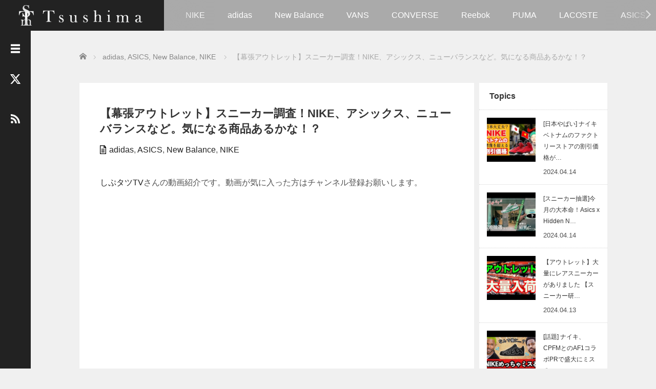

--- FILE ---
content_type: text/html; charset=UTF-8
request_url: https://tsushima.jp/makuhari-outlet-nike-asics-newbalance/
body_size: 16253
content:
<!DOCTYPE html>
<html lang="ja">
<head prefix="og: http://ogp.me/ns# fb: http://ogp.me/ns/fb#">
	<meta charset="UTF-8">
	<meta name="viewport" content="width=device-width, initial-scale=1.0">
	<meta http-equiv="X-UA-Compatible" content="IE=edge">

	<title>【幕張アウトレット】スニーカー調査！NIKE、アシックス、ニューバランスなど。気になる商品あるかな！？</title>
	<meta name="description" content="しぷタツTVさんの動画紹介です。動画が気に入った方はチャンネル登録お願いします。">
	<meta property="og:type" content="article">
<meta property="og:url" content="https://tsushima.jp/makuhari-outlet-nike-asics-newbalance/">
<meta property="og:title" content="【幕張アウトレット】スニーカー調査！NIKE、アシックス、ニューバランスなど。気になる商品あるかな！？ &#8211; Tsushima（ツシマ）｜スニーカーヘッズのためのグラフィックアイテム専門店">
<meta property="og:description" content="しぷタツTVさんの動画紹介です。動画が気に入った方はチャンネル登録お願いします。">
<meta property="og:site_name" content="Tsushima（ツシマ）｜スニーカーヘッズのためのグラフィックアイテム専門店">
<meta property="og:image" content="https://tsushima.jp/wp-content/uploads/2023/06/2023061804.jpg">
<meta property="og:image:secure_url" content="https://tsushima.jp/wp-content/uploads/2023/06/2023061804.jpg"> 
<meta property="og:image:width" content="480"> 
<meta property="og:image:height" content="360">
<meta name="twitter:card" content="summary">
<meta name="twitter:site" content="@tsushima1986">
<meta name="twitter:creator" content="@tsushima1986">
<meta name="twitter:title" content="【幕張アウトレット】スニーカー調査！NIKE、アシックス、ニューバランスなど。気になる商品あるかな！？ &#8211; Tsushima（ツシマ）｜スニーカーヘッズのためのグラフィックアイテム専門店">
<meta property="twitter:description" content="しぷタツTVさんの動画紹介です。動画が気に入った方はチャンネル登録お願いします。">
<meta name="twitter:image:src" content="https://tsushima.jp/wp-content/uploads/2023/06/2023061804.jpg">
	<link rel="profile" href="http://gmpg.org/xfn/11">
	<link rel="pingback" href="https://tsushima.jp/xmlrpc.php">

	<meta name='robots' content='max-image-preview:large' />
<link rel="alternate" type="application/rss+xml" title="Tsushima（ツシマ）｜スニーカーヘッズのためのグラフィックアイテム専門店 &raquo; フィード" href="https://tsushima.jp/feed/" />
<link rel="alternate" type="application/rss+xml" title="Tsushima（ツシマ）｜スニーカーヘッズのためのグラフィックアイテム専門店 &raquo; コメントフィード" href="https://tsushima.jp/comments/feed/" />
<script type="text/javascript">
/* <![CDATA[ */
window._wpemojiSettings = {"baseUrl":"https:\/\/s.w.org\/images\/core\/emoji\/15.0.3\/72x72\/","ext":".png","svgUrl":"https:\/\/s.w.org\/images\/core\/emoji\/15.0.3\/svg\/","svgExt":".svg","source":{"concatemoji":"https:\/\/tsushima.jp\/wp-includes\/js\/wp-emoji-release.min.js?ver=6.6.4"}};
/*! This file is auto-generated */
!function(i,n){var o,s,e;function c(e){try{var t={supportTests:e,timestamp:(new Date).valueOf()};sessionStorage.setItem(o,JSON.stringify(t))}catch(e){}}function p(e,t,n){e.clearRect(0,0,e.canvas.width,e.canvas.height),e.fillText(t,0,0);var t=new Uint32Array(e.getImageData(0,0,e.canvas.width,e.canvas.height).data),r=(e.clearRect(0,0,e.canvas.width,e.canvas.height),e.fillText(n,0,0),new Uint32Array(e.getImageData(0,0,e.canvas.width,e.canvas.height).data));return t.every(function(e,t){return e===r[t]})}function u(e,t,n){switch(t){case"flag":return n(e,"\ud83c\udff3\ufe0f\u200d\u26a7\ufe0f","\ud83c\udff3\ufe0f\u200b\u26a7\ufe0f")?!1:!n(e,"\ud83c\uddfa\ud83c\uddf3","\ud83c\uddfa\u200b\ud83c\uddf3")&&!n(e,"\ud83c\udff4\udb40\udc67\udb40\udc62\udb40\udc65\udb40\udc6e\udb40\udc67\udb40\udc7f","\ud83c\udff4\u200b\udb40\udc67\u200b\udb40\udc62\u200b\udb40\udc65\u200b\udb40\udc6e\u200b\udb40\udc67\u200b\udb40\udc7f");case"emoji":return!n(e,"\ud83d\udc26\u200d\u2b1b","\ud83d\udc26\u200b\u2b1b")}return!1}function f(e,t,n){var r="undefined"!=typeof WorkerGlobalScope&&self instanceof WorkerGlobalScope?new OffscreenCanvas(300,150):i.createElement("canvas"),a=r.getContext("2d",{willReadFrequently:!0}),o=(a.textBaseline="top",a.font="600 32px Arial",{});return e.forEach(function(e){o[e]=t(a,e,n)}),o}function t(e){var t=i.createElement("script");t.src=e,t.defer=!0,i.head.appendChild(t)}"undefined"!=typeof Promise&&(o="wpEmojiSettingsSupports",s=["flag","emoji"],n.supports={everything:!0,everythingExceptFlag:!0},e=new Promise(function(e){i.addEventListener("DOMContentLoaded",e,{once:!0})}),new Promise(function(t){var n=function(){try{var e=JSON.parse(sessionStorage.getItem(o));if("object"==typeof e&&"number"==typeof e.timestamp&&(new Date).valueOf()<e.timestamp+604800&&"object"==typeof e.supportTests)return e.supportTests}catch(e){}return null}();if(!n){if("undefined"!=typeof Worker&&"undefined"!=typeof OffscreenCanvas&&"undefined"!=typeof URL&&URL.createObjectURL&&"undefined"!=typeof Blob)try{var e="postMessage("+f.toString()+"("+[JSON.stringify(s),u.toString(),p.toString()].join(",")+"));",r=new Blob([e],{type:"text/javascript"}),a=new Worker(URL.createObjectURL(r),{name:"wpTestEmojiSupports"});return void(a.onmessage=function(e){c(n=e.data),a.terminate(),t(n)})}catch(e){}c(n=f(s,u,p))}t(n)}).then(function(e){for(var t in e)n.supports[t]=e[t],n.supports.everything=n.supports.everything&&n.supports[t],"flag"!==t&&(n.supports.everythingExceptFlag=n.supports.everythingExceptFlag&&n.supports[t]);n.supports.everythingExceptFlag=n.supports.everythingExceptFlag&&!n.supports.flag,n.DOMReady=!1,n.readyCallback=function(){n.DOMReady=!0}}).then(function(){return e}).then(function(){var e;n.supports.everything||(n.readyCallback(),(e=n.source||{}).concatemoji?t(e.concatemoji):e.wpemoji&&e.twemoji&&(t(e.twemoji),t(e.wpemoji)))}))}((window,document),window._wpemojiSettings);
/* ]]> */
</script>
<style id='wp-emoji-styles-inline-css' type='text/css'>

	img.wp-smiley, img.emoji {
		display: inline !important;
		border: none !important;
		box-shadow: none !important;
		height: 1em !important;
		width: 1em !important;
		margin: 0 0.07em !important;
		vertical-align: -0.1em !important;
		background: none !important;
		padding: 0 !important;
	}
</style>
<link rel='stylesheet' id='wp-block-library-css' href='https://tsushima.jp/wp-includes/css/dist/block-library/style.min.css?ver=2.6' type='text/css' media='all' />
<style id='classic-theme-styles-inline-css' type='text/css'>
/*! This file is auto-generated */
.wp-block-button__link{color:#fff;background-color:#32373c;border-radius:9999px;box-shadow:none;text-decoration:none;padding:calc(.667em + 2px) calc(1.333em + 2px);font-size:1.125em}.wp-block-file__button{background:#32373c;color:#fff;text-decoration:none}
</style>
<style id='global-styles-inline-css' type='text/css'>
:root{--wp--preset--aspect-ratio--square: 1;--wp--preset--aspect-ratio--4-3: 4/3;--wp--preset--aspect-ratio--3-4: 3/4;--wp--preset--aspect-ratio--3-2: 3/2;--wp--preset--aspect-ratio--2-3: 2/3;--wp--preset--aspect-ratio--16-9: 16/9;--wp--preset--aspect-ratio--9-16: 9/16;--wp--preset--color--black: #000000;--wp--preset--color--cyan-bluish-gray: #abb8c3;--wp--preset--color--white: #ffffff;--wp--preset--color--pale-pink: #f78da7;--wp--preset--color--vivid-red: #cf2e2e;--wp--preset--color--luminous-vivid-orange: #ff6900;--wp--preset--color--luminous-vivid-amber: #fcb900;--wp--preset--color--light-green-cyan: #7bdcb5;--wp--preset--color--vivid-green-cyan: #00d084;--wp--preset--color--pale-cyan-blue: #8ed1fc;--wp--preset--color--vivid-cyan-blue: #0693e3;--wp--preset--color--vivid-purple: #9b51e0;--wp--preset--gradient--vivid-cyan-blue-to-vivid-purple: linear-gradient(135deg,rgba(6,147,227,1) 0%,rgb(155,81,224) 100%);--wp--preset--gradient--light-green-cyan-to-vivid-green-cyan: linear-gradient(135deg,rgb(122,220,180) 0%,rgb(0,208,130) 100%);--wp--preset--gradient--luminous-vivid-amber-to-luminous-vivid-orange: linear-gradient(135deg,rgba(252,185,0,1) 0%,rgba(255,105,0,1) 100%);--wp--preset--gradient--luminous-vivid-orange-to-vivid-red: linear-gradient(135deg,rgba(255,105,0,1) 0%,rgb(207,46,46) 100%);--wp--preset--gradient--very-light-gray-to-cyan-bluish-gray: linear-gradient(135deg,rgb(238,238,238) 0%,rgb(169,184,195) 100%);--wp--preset--gradient--cool-to-warm-spectrum: linear-gradient(135deg,rgb(74,234,220) 0%,rgb(151,120,209) 20%,rgb(207,42,186) 40%,rgb(238,44,130) 60%,rgb(251,105,98) 80%,rgb(254,248,76) 100%);--wp--preset--gradient--blush-light-purple: linear-gradient(135deg,rgb(255,206,236) 0%,rgb(152,150,240) 100%);--wp--preset--gradient--blush-bordeaux: linear-gradient(135deg,rgb(254,205,165) 0%,rgb(254,45,45) 50%,rgb(107,0,62) 100%);--wp--preset--gradient--luminous-dusk: linear-gradient(135deg,rgb(255,203,112) 0%,rgb(199,81,192) 50%,rgb(65,88,208) 100%);--wp--preset--gradient--pale-ocean: linear-gradient(135deg,rgb(255,245,203) 0%,rgb(182,227,212) 50%,rgb(51,167,181) 100%);--wp--preset--gradient--electric-grass: linear-gradient(135deg,rgb(202,248,128) 0%,rgb(113,206,126) 100%);--wp--preset--gradient--midnight: linear-gradient(135deg,rgb(2,3,129) 0%,rgb(40,116,252) 100%);--wp--preset--font-size--small: 13px;--wp--preset--font-size--medium: 20px;--wp--preset--font-size--large: 36px;--wp--preset--font-size--x-large: 42px;--wp--preset--spacing--20: 0.44rem;--wp--preset--spacing--30: 0.67rem;--wp--preset--spacing--40: 1rem;--wp--preset--spacing--50: 1.5rem;--wp--preset--spacing--60: 2.25rem;--wp--preset--spacing--70: 3.38rem;--wp--preset--spacing--80: 5.06rem;--wp--preset--shadow--natural: 6px 6px 9px rgba(0, 0, 0, 0.2);--wp--preset--shadow--deep: 12px 12px 50px rgba(0, 0, 0, 0.4);--wp--preset--shadow--sharp: 6px 6px 0px rgba(0, 0, 0, 0.2);--wp--preset--shadow--outlined: 6px 6px 0px -3px rgba(255, 255, 255, 1), 6px 6px rgba(0, 0, 0, 1);--wp--preset--shadow--crisp: 6px 6px 0px rgba(0, 0, 0, 1);}:where(.is-layout-flex){gap: 0.5em;}:where(.is-layout-grid){gap: 0.5em;}body .is-layout-flex{display: flex;}.is-layout-flex{flex-wrap: wrap;align-items: center;}.is-layout-flex > :is(*, div){margin: 0;}body .is-layout-grid{display: grid;}.is-layout-grid > :is(*, div){margin: 0;}:where(.wp-block-columns.is-layout-flex){gap: 2em;}:where(.wp-block-columns.is-layout-grid){gap: 2em;}:where(.wp-block-post-template.is-layout-flex){gap: 1.25em;}:where(.wp-block-post-template.is-layout-grid){gap: 1.25em;}.has-black-color{color: var(--wp--preset--color--black) !important;}.has-cyan-bluish-gray-color{color: var(--wp--preset--color--cyan-bluish-gray) !important;}.has-white-color{color: var(--wp--preset--color--white) !important;}.has-pale-pink-color{color: var(--wp--preset--color--pale-pink) !important;}.has-vivid-red-color{color: var(--wp--preset--color--vivid-red) !important;}.has-luminous-vivid-orange-color{color: var(--wp--preset--color--luminous-vivid-orange) !important;}.has-luminous-vivid-amber-color{color: var(--wp--preset--color--luminous-vivid-amber) !important;}.has-light-green-cyan-color{color: var(--wp--preset--color--light-green-cyan) !important;}.has-vivid-green-cyan-color{color: var(--wp--preset--color--vivid-green-cyan) !important;}.has-pale-cyan-blue-color{color: var(--wp--preset--color--pale-cyan-blue) !important;}.has-vivid-cyan-blue-color{color: var(--wp--preset--color--vivid-cyan-blue) !important;}.has-vivid-purple-color{color: var(--wp--preset--color--vivid-purple) !important;}.has-black-background-color{background-color: var(--wp--preset--color--black) !important;}.has-cyan-bluish-gray-background-color{background-color: var(--wp--preset--color--cyan-bluish-gray) !important;}.has-white-background-color{background-color: var(--wp--preset--color--white) !important;}.has-pale-pink-background-color{background-color: var(--wp--preset--color--pale-pink) !important;}.has-vivid-red-background-color{background-color: var(--wp--preset--color--vivid-red) !important;}.has-luminous-vivid-orange-background-color{background-color: var(--wp--preset--color--luminous-vivid-orange) !important;}.has-luminous-vivid-amber-background-color{background-color: var(--wp--preset--color--luminous-vivid-amber) !important;}.has-light-green-cyan-background-color{background-color: var(--wp--preset--color--light-green-cyan) !important;}.has-vivid-green-cyan-background-color{background-color: var(--wp--preset--color--vivid-green-cyan) !important;}.has-pale-cyan-blue-background-color{background-color: var(--wp--preset--color--pale-cyan-blue) !important;}.has-vivid-cyan-blue-background-color{background-color: var(--wp--preset--color--vivid-cyan-blue) !important;}.has-vivid-purple-background-color{background-color: var(--wp--preset--color--vivid-purple) !important;}.has-black-border-color{border-color: var(--wp--preset--color--black) !important;}.has-cyan-bluish-gray-border-color{border-color: var(--wp--preset--color--cyan-bluish-gray) !important;}.has-white-border-color{border-color: var(--wp--preset--color--white) !important;}.has-pale-pink-border-color{border-color: var(--wp--preset--color--pale-pink) !important;}.has-vivid-red-border-color{border-color: var(--wp--preset--color--vivid-red) !important;}.has-luminous-vivid-orange-border-color{border-color: var(--wp--preset--color--luminous-vivid-orange) !important;}.has-luminous-vivid-amber-border-color{border-color: var(--wp--preset--color--luminous-vivid-amber) !important;}.has-light-green-cyan-border-color{border-color: var(--wp--preset--color--light-green-cyan) !important;}.has-vivid-green-cyan-border-color{border-color: var(--wp--preset--color--vivid-green-cyan) !important;}.has-pale-cyan-blue-border-color{border-color: var(--wp--preset--color--pale-cyan-blue) !important;}.has-vivid-cyan-blue-border-color{border-color: var(--wp--preset--color--vivid-cyan-blue) !important;}.has-vivid-purple-border-color{border-color: var(--wp--preset--color--vivid-purple) !important;}.has-vivid-cyan-blue-to-vivid-purple-gradient-background{background: var(--wp--preset--gradient--vivid-cyan-blue-to-vivid-purple) !important;}.has-light-green-cyan-to-vivid-green-cyan-gradient-background{background: var(--wp--preset--gradient--light-green-cyan-to-vivid-green-cyan) !important;}.has-luminous-vivid-amber-to-luminous-vivid-orange-gradient-background{background: var(--wp--preset--gradient--luminous-vivid-amber-to-luminous-vivid-orange) !important;}.has-luminous-vivid-orange-to-vivid-red-gradient-background{background: var(--wp--preset--gradient--luminous-vivid-orange-to-vivid-red) !important;}.has-very-light-gray-to-cyan-bluish-gray-gradient-background{background: var(--wp--preset--gradient--very-light-gray-to-cyan-bluish-gray) !important;}.has-cool-to-warm-spectrum-gradient-background{background: var(--wp--preset--gradient--cool-to-warm-spectrum) !important;}.has-blush-light-purple-gradient-background{background: var(--wp--preset--gradient--blush-light-purple) !important;}.has-blush-bordeaux-gradient-background{background: var(--wp--preset--gradient--blush-bordeaux) !important;}.has-luminous-dusk-gradient-background{background: var(--wp--preset--gradient--luminous-dusk) !important;}.has-pale-ocean-gradient-background{background: var(--wp--preset--gradient--pale-ocean) !important;}.has-electric-grass-gradient-background{background: var(--wp--preset--gradient--electric-grass) !important;}.has-midnight-gradient-background{background: var(--wp--preset--gradient--midnight) !important;}.has-small-font-size{font-size: var(--wp--preset--font-size--small) !important;}.has-medium-font-size{font-size: var(--wp--preset--font-size--medium) !important;}.has-large-font-size{font-size: var(--wp--preset--font-size--large) !important;}.has-x-large-font-size{font-size: var(--wp--preset--font-size--x-large) !important;}
:where(.wp-block-post-template.is-layout-flex){gap: 1.25em;}:where(.wp-block-post-template.is-layout-grid){gap: 1.25em;}
:where(.wp-block-columns.is-layout-flex){gap: 2em;}:where(.wp-block-columns.is-layout-grid){gap: 2em;}
:root :where(.wp-block-pullquote){font-size: 1.5em;line-height: 1.6;}
</style>
<link rel='stylesheet' id='contact-form-7-css' href='https://tsushima.jp/wp-content/plugins/contact-form-7/includes/css/styles.css?ver=5.9.8' type='text/css' media='all' />
<link rel='stylesheet' id='_tk-bootstrap-wp-css' href='https://tsushima.jp/wp-content/themes/focus_tcd030/includes/css/bootstrap-wp.css?ver=2.6' type='text/css' media='all' />
<link rel='stylesheet' id='_tk-bootstrap-css' href='https://tsushima.jp/wp-content/themes/focus_tcd030/includes/resources/bootstrap/css/bootstrap.min.css?ver=2.6' type='text/css' media='all' />
<link rel='stylesheet' id='_tk-font-awesome-css' href='https://tsushima.jp/wp-content/themes/focus_tcd030/includes/css/font-awesome.min.css?ver=4.1.0' type='text/css' media='all' />
<link rel='stylesheet' id='_tk-style-css' href='https://tsushima.jp/wp-content/themes/focus_tcd030/style.css?ver=2.6' type='text/css' media='all' />
<link rel='stylesheet' id='sns-button-css' href='https://tsushima.jp/wp-content/themes/focus_tcd030/sns-button.css?ver=2.6' type='text/css' media='all' />
<script type="text/javascript" src="https://tsushima.jp/wp-includes/js/jquery/jquery.min.js?ver=3.7.1" id="jquery-core-js"></script>
<script type="text/javascript" src="https://tsushima.jp/wp-includes/js/jquery/jquery-migrate.min.js?ver=3.4.1" id="jquery-migrate-js"></script>
<script type="text/javascript" src="https://tsushima.jp/wp-content/themes/focus_tcd030/includes/resources/bootstrap/js/bootstrap.min.js?ver=6.6.4" id="_tk-bootstrapjs-js"></script>
<script type="text/javascript" src="https://tsushima.jp/wp-content/themes/focus_tcd030/includes/js/bootstrap-wp.js?ver=6.6.4" id="_tk-bootstrapwp-js"></script>
<link rel="https://api.w.org/" href="https://tsushima.jp/wp-json/" /><link rel="alternate" title="JSON" type="application/json" href="https://tsushima.jp/wp-json/wp/v2/posts/25950" /><link rel="canonical" href="https://tsushima.jp/makuhari-outlet-nike-asics-newbalance/" />
<link rel='shortlink' href='https://tsushima.jp/?p=25950' />
<link rel="alternate" title="oEmbed (JSON)" type="application/json+oembed" href="https://tsushima.jp/wp-json/oembed/1.0/embed?url=https%3A%2F%2Ftsushima.jp%2Fmakuhari-outlet-nike-asics-newbalance%2F" />
<link rel="alternate" title="oEmbed (XML)" type="text/xml+oembed" href="https://tsushima.jp/wp-json/oembed/1.0/embed?url=https%3A%2F%2Ftsushima.jp%2Fmakuhari-outlet-nike-asics-newbalance%2F&#038;format=xml" />
	<link rel="stylesheet" href="https://tsushima.jp/wp-content/themes/focus_tcd030/focus.css?ver=2.6" type="text/css" />
	<link rel="stylesheet" href="//maxcdn.bootstrapcdn.com/font-awesome/4.3.0/css/font-awesome.min.css">
	<script src="https://cdnjs.cloudflare.com/ajax/libs/jquery-easing/1.4.1/jquery.easing.min.js"></script>

		<script type="text/javascript" src="https://tsushima.jp/wp-content/themes/focus_tcd030/js/jscript.js"></script>
	<script src="https://tsushima.jp/wp-content/themes/focus_tcd030/js/comment.js?ver=2.6"></script>
	<link rel="stylesheet" href="https://tsushima.jp/wp-content/themes/focus_tcd030/comment-style.css" type="text/css" />

	<style type="text/css">
		body{
			font-size: 16px;
		}

		#logo_image #logo{
			text-align: center		}

		.mCSB_scrollTools .mCSB_draggerRail{
			background-color: rgb(100,100,100);
		}

		.mCSB_scrollTools .mCSB_dragger .mCSB_dragger_bar{
			background-color: #444444;
		}

		#sidebar, .social-wrap, .logo-wrap, .article-time{
			background-color:#222222;
		}

		#navbar{
			background:#AAAAAA;
		}

		.navbar-shadow-right{
			box-shadow: inset -40px 0 40px -7px #AAAAAA;
		}

		.navbar-shadow-left{
			box-shadow: inset 40px 0 40px -7px #AAAAAA;
		}

		.post-links div{
			background-color:#AAAAAA;
			color:white;
		}


		.post-links div:hover{
			background-color:#222222;
			color:white;
		}

		.tile .read-more:hover{
			background:#222222;
		}

		.tile .read-more{
			background:#AAAAAA;
		}

		ul.nav li a:hover{
			background:transparent;
			color:#222222;
		}

		.entry-content a, .custom-html-widget a { color:#222222; }
	  .entry-content a:hover, .custom-html-widget a:hover { color:#AAAAAA; }

			@-webkit-keyframes shine {
				100% {
					left: 125%;
				}
			}
			@keyframes shine {
				100% {
					left: 125%;
				}
			}

		.hover-tile{
			border-radius:0px;

							-ms-transform: translate(0px, 100px);
				-webkit-transform: translate(0px, 100px);
				transform: translate(0px, 100px);
			
					}

		#related_posts .hover-tile {
				-ms-transform: translate(0px, 0px);
				-webkit-transform: translate(0px, 0px);
				transform: translate(0px, 0px);
				-ms-transform: scale(1, 1);
				-webkit-transform: scale(1, 1);
				transform: scale(1, 1);
		}

					.hover-tile .img-wrap{
				position: relative;
				overflow:hidden;

			  -moz-transition:    all .75s;
			  -webkit-transition: all .75s;
			  -o-transition:      all .75s;
			  -ms-transition:     all .75s;
			  transition:         all .75s;
			}

			.hover-tile .img-wrap:hover{
				filter: grayscale(100%);
				-webkit-filter: grayscale(100%);
			}

			.hover-tile .img-wrap::before{
				position: absolute;
				top: 0;
				left: -75%;
				z-index: 2;
				display: block;
				content: '';
				width: 50%;
				height: 100%;
				background: -webkit-linear-gradient(left, rgba(255,255,255,0) 0%, rgba(255,255,255,.3) 100%);
				background: linear-gradient(to right, rgba(255,255,255,0) 0%, rgba(255,255,255,.3) 100%);
				-webkit-transform: skewX(-25deg);
				transform: skewX(-25deg);
			}

			.hover-tile .img-wrap:hover::before{
				-webkit-animation: shine .75s;
				animation: shine .75s;
			}
		
		
		







			.example-image-1 div{
				position: relative;
				overflow:hidden;

			  -moz-transition:    all .75s;
			  -webkit-transition: all .75s;
			  -o-transition:      all .75s;
			  -ms-transition:     all .75s;
			  transition:         all .75s;
			}

			.example-image-1 div::before{
				filter: grayscale(100%);
				-webkit-filter: grayscale(100%);
			}

			.example-image-1 div:hover::before{
				position: absolute;
				top: 0;
				left: -75%;
				z-index: 2;
				display: block;
				content: '';
				width: 50%;
				height: 100%;
				background: -webkit-linear-gradient(left, rgba(255,255,255,0) 0%, rgba(255,255,255,.3) 100%);
				background: linear-gradient(to right, rgba(255,255,255,0) 0%, rgba(255,255,255,.3) 100%);
				-webkit-transform: skewX(-25deg);
				transform: skewX(-25deg);
			}

			.example-image-2 img {
			  -moz-transition:    all .75s;
			  -webkit-transition: all .75s;
			  -o-transition:      all .75s;
			  -ms-transition:     all .75s;
			  transition:         all .75s;
			}
			.example-image-2 img:hover {
				opacity: 0.6;
			}

			.example-image-3 img:hover{
				-ms-transform: scale(1.3, 1.3);
				-webkit-transform: scale(1.3, 1.3);
				transform: scale(1.3, 1.3);
			}








		.show-tile{
			opacity: 1 !important;

			-ms-transform: none;
			-webkit-transform: none;
			transform: none;
		}

/* reCAPTCHAのバッジを非表示にする */
.grecaptcha-badge { visibility: hidden; }


.tsm{
	background-image: url(http://tsushima.jp/wp-content/uploads/2019/04/button_back.gif);	
　　 background-color: #000;
	text-decoration:none !important;
	color:white;
	padding:9px 12px;
	font-size:16px;
	}
.tsm:hover,.tsm:visited,tsm:link{
color:white;
text-decoration:none;
}

	</style>
	<!-- ここからコピー  ディスクリプションとキーワードのカスタマイズはやめたからここだけコピーすればいい-->	
<!-- Global site tag (gtag.js) - Google Analytics -->
<script async src="https://www.googletagmanager.com/gtag/js?id=UA-104458066-1"></script>
<script>
  window.dataLayer = window.dataLayer || [];
  function gtag(){dataLayer.push(arguments);}
  gtag('js', new Date());

  gtag('config', 'UA-104458066-1');
</script>
	<!-- Global site tag (gtag.js) - Google Analytics -->
	<!-- favicon start -->
	<link rel="shortcut icon" href="https://tsushima.jp/wp-content/uploads/2019/10/favicon_32.png">
   <link rel="shortcut icon" href="https://tsushima.jp/wp-content/uploads/2019/10/favicon_16.png">
	<link rel="apple-touch-icon" href="https://tsushima.jp/wp-content/uploads/2020/12/apple-touch-icon.png" sizes="180x180">
<link rel="icon" type="image/png" href="https://tsushima.jp/wp-content/uploads/2020/12/android-touch-icon.png" sizes="192x192">
	<!-- favicon end -->
	<!-- バリューコマース start 
	<script type="text/javascript" language="javascript">
    var vc_pid = "886889665";
</script><script type="text/javascript" src="//aml.valuecommerce.com/vcdal.js" async></script>
	  バリューコマース end -->
	<!-- アドセンス自動広告 start-->
	<script async src="https://pagead2.googlesyndication.com/pagead/js/adsbygoogle.js?client=ca-pub-6770929833430134"
     crossorigin="anonymous"></script>
	<!-- アドセンス自動広告 end-->
	<!-- アドセンス start-->
	<script data-ad-client="ca-pub-6770929833430134" async src="https://pagead2.googlesyndication.com/pagead/js/adsbygoogle.js"></script>
	<!-- アドセンス end-->
	<!-- twitter OGP start -->
	<meta name="twitter:site" content="@tsushima1986">
    <meta name="twitter:card" content="summary_large_image">
	<!--  twitter OGP end-->
	<!-- StockX start
	<meta name='ir-site-verification-token' value='2016586002' />
	 StockX end -->
<!-- ここまでコピー -->
</head>

<body class="post-template-default single single-post postid-25950 single-format-standard wp-embed-responsive sp-easy-accordion-enabled">
	
<header id="masthead" class="site-header" role="banner">
	<div class="container-fluid">
		<div class="row navbar-wrap">
				<div id="logo-wrap" class="col-sm-3 text-center logo-wrap">
					<div id='logo_image'>
<div id="logo" style="top:0px; left:0px;"><a href=" https://tsushima.jp/" title="Tsushima（ツシマ）｜スニーカーヘッズのためのグラフィックアイテム専門店" data-label="Tsushima（ツシマ）｜スニーカーヘッズのためのグラフィックアイテム専門店"><img src="https://tsushima.jp/wp-content/uploads/tcd-w/logo.png?1770139517" alt="Tsushima（ツシマ）｜スニーカーヘッズのためのグラフィックアイテム専門店" title="Tsushima（ツシマ）｜スニーカーヘッズのためのグラフィックアイテム専門店" /></a></div>
</div>
				</div>
			<div class="col-sm-9 menu-wrap">
				<div id="navbar" class="navbar">
					<!-- The WordPress Menu goes here -->
					<div class="menu-sneakers-container"><ul id="main-menu" class="nav navbar-nav"><li id="menu-item-4026" class="menu-item menu-item-type-taxonomy menu-item-object-category current-post-ancestor current-menu-parent current-post-parent menu-item-4026"><a href="https://tsushima.jp/category/nike/">NIKE</a></li>
<li id="menu-item-4023" class="menu-item menu-item-type-taxonomy menu-item-object-category current-post-ancestor current-menu-parent current-post-parent menu-item-4023"><a href="https://tsushima.jp/category/adidas/">adidas</a></li>
<li id="menu-item-4025" class="menu-item menu-item-type-taxonomy menu-item-object-category current-post-ancestor current-menu-parent current-post-parent menu-item-4025"><a href="https://tsushima.jp/category/newbalance/">New Balance</a></li>
<li id="menu-item-4029" class="menu-item menu-item-type-taxonomy menu-item-object-category menu-item-4029"><a href="https://tsushima.jp/category/vans/">VANS</a></li>
<li id="menu-item-4024" class="menu-item menu-item-type-taxonomy menu-item-object-category menu-item-4024"><a href="https://tsushima.jp/category/converse/">CONVERSE</a></li>
<li id="menu-item-4028" class="menu-item menu-item-type-taxonomy menu-item-object-category menu-item-4028"><a href="https://tsushima.jp/category/reebok/">Reebok</a></li>
<li id="menu-item-4027" class="menu-item menu-item-type-taxonomy menu-item-object-category menu-item-4027"><a href="https://tsushima.jp/category/puma/">PUMA</a></li>
<li id="menu-item-5373" class="menu-item menu-item-type-taxonomy menu-item-object-category menu-item-5373"><a href="https://tsushima.jp/category/lacoste/">LACOSTE</a></li>
<li id="menu-item-5374" class="menu-item menu-item-type-taxonomy menu-item-object-category current-post-ancestor current-menu-parent current-post-parent menu-item-5374"><a href="https://tsushima.jp/category/asics/">ASICS</a></li>
</ul></div>					<div class="navbar-shadow-right"></div>
					<div class="navbar-shadow-left"></div>

					<div id="arrow-right" class="arrow-right">
						<a href="#"><span class="fa fa-angle-right"></span></a>
					</div>

					<div id="arrow-left" style="display:none" class="arrow-left">
						<a href="#"><span class="fa fa-angle-left"></span></a>
					</div>
				</div><!-- .navbar -->

			</div>
		</div>
	</div><!-- .container -->
</header><!-- #masthead -->


<div id="sidebar">

  <div class="social-wrap">
    <div id="open-left-menu" class="social-button" style="padding-top:20px; margin-top:0px"><img src="https://tsushima.jp/wp-content/themes/focus_tcd030/images/menu.png" style='height:24px; padding-top:6px;' /></div>
    <div id="close-left-menu" class="social-button" style="display:none"><img src="https://tsushima.jp/wp-content/themes/focus_tcd030/images/cross.png" style='height:24px; padding-top:6px;' /></div>

    
          <a href="https://twitter.com/tsushima1986" target="_blank" class="social-button social-button__twitter">
      <div class="social-button_icon"></div>
      </a>
    
    
          <a href="https://tsushima.jp/feed/" class="social-button">
        <div class="social-button__image"><img src="https://tsushima.jp/wp-content/themes/focus_tcd030/images/rss.png" style="width:18px" /></div>
      </a>
      </div>

  <div class="widget-wrap">
    				<a href="https://tsushima.jp/tsushimas-collection/" style="color: rgb(255, 255, 255); text-decoration: none;">
					<div style="padding:20px 30px 20px 30px; line-height:24px">
						<img width="480" height="360" src="https://tsushima.jp/wp-content/uploads/2023/03/shop-banner.jpg" class="attachment-size3 size-size3 wp-post-image" alt="Tsushima（ツシマ）｜スニーカーヘッズのためのグラフィックアイテム専門店" decoding="async" fetchpriority="high" srcset="https://tsushima.jp/wp-content/uploads/2023/03/shop-banner.jpg 480w, https://tsushima.jp/wp-content/uploads/2023/03/shop-banner-300x225.jpg 300w" sizes="(max-width: 480px) 100vw, 480px" /><br/><br/>
						Tsushimaは2022年に創業したスニーカーヘッズのためのグラフィックアイテム専門店です。当店にいるアホな店長が数多くの失敗を乗り越えながらスニーカーヘッズに向けた大人のTシャツやパーカーを日々発案しています。 アホ [&hellip;]					</div>
				</a>
				<div style="border-top:1px solid #444444; height:20px"></div>
				<aside id="nav_menu-2" class="widget widget_nav_menu"><div class="menu-sidebar-container"><ul id="menu-sidebar" class="menu"><li id="menu-item-8678" class="menu-item menu-item-type-taxonomy menu-item-object-category current-post-ancestor current-menu-parent current-post-parent menu-item-8678"><a href="https://tsushima.jp/category/nike/">ナイキ</a></li>
<li id="menu-item-8679" class="menu-item menu-item-type-taxonomy menu-item-object-category current-post-ancestor current-menu-parent current-post-parent menu-item-8679"><a href="https://tsushima.jp/category/adidas/">アディダス</a></li>
<li id="menu-item-8680" class="menu-item menu-item-type-taxonomy menu-item-object-category current-post-ancestor current-menu-parent current-post-parent menu-item-8680"><a href="https://tsushima.jp/category/newbalance/">ニューバランス</a></li>
<li id="menu-item-8681" class="menu-item menu-item-type-taxonomy menu-item-object-category menu-item-8681"><a href="https://tsushima.jp/category/vans/">ヴァンズ</a></li>
<li id="menu-item-8682" class="menu-item menu-item-type-taxonomy menu-item-object-category menu-item-8682"><a href="https://tsushima.jp/category/converse/">コンバース</a></li>
<li id="menu-item-8683" class="menu-item menu-item-type-taxonomy menu-item-object-category menu-item-8683"><a href="https://tsushima.jp/category/reebok/">リーボック</a></li>
<li id="menu-item-8684" class="menu-item menu-item-type-taxonomy menu-item-object-category menu-item-8684"><a href="https://tsushima.jp/category/puma/">プーマ</a></li>
<li id="menu-item-8685" class="menu-item menu-item-type-taxonomy menu-item-object-category menu-item-8685"><a href="https://tsushima.jp/category/lacoste/">ラコステ</a></li>
<li id="menu-item-8686" class="menu-item menu-item-type-taxonomy menu-item-object-category current-post-ancestor current-menu-parent current-post-parent menu-item-8686"><a href="https://tsushima.jp/category/asics/">アシックス</a></li>
</ul></div></aside><aside id="search-2" class="widget widget_search"><form role="search" method="get" class="search-form" action="https://tsushima.jp/">
  <div class="input-group search-input-group">
    <input type="search" name="s" class="search-field" class="form-control" placeholder="Search &hellip;" value="" name="s" title="Search for:">
    <span class="input-group-btn">
      <button class="btn btn-default search-submit" type="submit" value="Search">
        <i class="fa fa-search"></i>
      </button>
    </span>
  </div>
</form></aside><aside id="nav_menu-3" class="widget widget_nav_menu"><div class="menu-privacy-container"><ul id="menu-privacy" class="menu"><li id="menu-item-1792" class="menu-item menu-item-type-post_type menu-item-object-post menu-item-1792"><a href="https://tsushima.jp/contact/">お問合せ</a></li>
<li id="menu-item-6295" class="menu-item menu-item-type-post_type menu-item-object-post menu-item-6295"><a href="https://tsushima.jp/profile/">Tsushima(ツシマ)について</a></li>
<li id="menu-item-6299" class="menu-item menu-item-type-post_type menu-item-object-post menu-item-6299"><a href="https://tsushima.jp/privacy-policy/">プライバシーポリシー</a></li>
<li id="menu-item-1791" class="menu-item menu-item-type-post_type menu-item-object-post menu-item-1791"><a href="https://tsushima.jp/disclaimer/">免責事項</a></li>
</ul></div></aside>    <div style="height:40px"></div>
  </div>

</div>
<div class="main-content">
	<div class="container-fluid">
		<div class="row">
			<div id="main-content-outer" class="col-xs-12 no-padding">
				
<ul id="bread_crumb" class="clearfix" itemscope itemtype="http://schema.org/BreadcrumbList">
 <li itemprop="itemListElement" itemscope itemtype="http://schema.org/ListItem" class="home"><a itemprop="item" href="https://tsushima.jp/"><span itemprop="name">Home</span></a><meta itemprop="position" content="1"></li>

 <li itemprop="itemListElement" itemscope itemtype="http://schema.org/ListItem">
    <a itemprop="item" href="https://tsushima.jp/category/adidas/"><span itemprop="name">adidas</span>,</a>
      <a itemprop="item" href="https://tsushima.jp/category/asics/"><span itemprop="name">ASICS</span>,</a>
      <a itemprop="item" href="https://tsushima.jp/category/newbalance/"><span itemprop="name">New Balance</span>,</a>
      <a itemprop="item" href="https://tsushima.jp/category/nike/"><span itemprop="name">NIKE</span></a>
     <meta itemprop="position" content="2"></li>
 <li itemprop="itemListElement" itemscope itemtype="http://schema.org/ListItem" class="last"><span itemprop="name">【幕張アウトレット】スニーカー調査！NIKE、アシックス、ニューバランスなど。気になる商品あるかな！？</span><meta itemprop="position" content="3"></li>

</ul>

				<div id="content">

	
<article id="post-25950" class="tile tile-main">
	<div class="entry-content">

		<div class="entry-content-thumbnail">
						<!-- <div class="has-background" style="height:422px; width:100%; background-image:url()"></div> -->
					</div>

		<div class="entry-content-inner">
			<h2 class="page-title" style="margin-top:35px !important; line-height:30px">【幕張アウトレット】スニーカー調査！NIKE、アシックス、ニューバランスなど。気になる商品あるかな！？</h2>
													<p class="categories-list"><img style="vertical-align:-3px; margin-right:6px;" src="https://tsushima.jp/wp-content/themes/focus_tcd030/images/document-icon.png" /><a href="https://tsushima.jp/category/adidas/" rel="category tag">adidas</a>, <a href="https://tsushima.jp/category/asics/" rel="category tag">ASICS</a>, <a href="https://tsushima.jp/category/newbalance/" rel="category tag">New Balance</a>, <a href="https://tsushima.jp/category/nike/" rel="category tag">NIKE</a></p>
							 <!-- sns button top -->
				 				 <!-- /sns button top -->
										
			
<p><a href="https://www.youtube.com/@TV-bn8jq" target="_blank" rel="noreferrer noopener">しぷタツTV</a>さんの動画紹介です。動画が気に入った方はチャンネル登録お願いします。</p>



<figure class="wp-block-embed is-type-video is-provider-youtube wp-block-embed-youtube wp-embed-aspect-16-9 wp-has-aspect-ratio"><div class="wp-block-embed__wrapper">
<iframe title="【幕張アウトレット】スニーカー調査！NIKE、アシックス、ニューバランスなど。気になる商品あるかな！？" width="750" height="422" src="https://www.youtube.com/embed/zomZ2323nfo?feature=oembed" frameborder="0" allow="accelerometer; autoplay; clipboard-write; encrypted-media; gyroscope; picture-in-picture; web-share" allowfullscreen></iframe>
</div></figure>
<div class="exfhv69822f7d59bea" ><style>
	.sitetitle{width: 100%;
    box-sizing: border-box;
		
    border-top: 5px solid #f7f8f8;
    border-right: 5px solid #e6e6e6;
    border-bottom: 5px solid #e2e2e3;
    border-left: 5px solid #efefef;
		color:#777;
    text-align: center;
    font-weight: bold;}
.sitebox {
    display: flex;
    flex-wrap: wrap;
}
.sitein {
    width: 33.3%;
    box-sizing: border-box;
    border-top: 5px solid #f7f8f8;
    border-right: 5px solid #e6e6e6;
    border-bottom: 5px solid #e2e2e3;
    border-left: 5px solid #efefef;
}
.sitein2 {
    width: 50%;
    box-sizing: border-box;
    border-top: 5px solid #f7f8f8;
    border-right: 5px solid #e6e6e6;
    border-bottom: 5px solid #e2e2e3;
    border-left: 5px solid #efefef;
    text-align: center;
    font-weight: bold;
	font-size:15px;
}
.sitein2 a {
    text-decoration: none;
    color: #777;
    display: block;
    padding: 10px 3px 10px 3px;
}
/* ブランド紹介 */
.sneaker-button {
	display:block;
	width:100%;
	text-align: center;
	border-radius: 7px;
	padding:13px 0;
	color:#FFF !important;
	font-size: 18px;
	font-weight: bold;
	background-color: #333;
	box-shadow: 0px 3px 0px 0px #000;
	text-decoration:none !important;
}

.brand a:link,.brand a:visited{
	color:#FFF !important;
	text-decoration:none !important;
	}
	
.brand a:hover,.brand a:active{
	color:#FFF !important;
	text-decoration:none !important;
	background-color: #000;
	}
/* ブランド紹介 */
@media screen and (min-width: 960px) {
/* 960px以上に適用されるCSS（PC用） */
.sitein {
    width: 20%;
}
.sitein2 {
    width: 33.3%;
}
}
</style>
	<div class="sitetitle">[PR]最新スニーカー情報まとめ</div>
<div class="sitebox">
  <div class="sitein"><a href="https://click.linksynergy.com/deeplink?id=LOCx3mYDuvo&mid=43035&murl=https%3A%2F%2Fwww.nike.com%2Fjp%2Flaunch" target="_blank" rel="noopener"><img src="https://tsushima.jp/wp-content/uploads/2021/05/nike.jpg" width="100%" alt="NIKE(ナイキ)"></a></div>
  <div class="sitein"><a href="https://shop.adidas.jp/" target="_blank" rel="noopener"><img src="https://tsushima.jp/wp-content/uploads/2021/05/adidas.jpg" width="100%" alt="adidas(アディダス)"></a></div>
  <div class="sitein"><a href="https://click.linksynergy.com/deeplink?id=LOCx3mYDuvo&mid=40598&murl=https%3A%2F%2Fshop.newbalance.jp%2Fshop%2Fdefault.aspx" target="_blank" rel="noopener"><img src="https://tsushima.jp/wp-content/uploads/2021/05/newbalance.jpg" width="100%" 　alt="new balance(ニューバランス)"></a></div>
  <div class="sitein"><a href="https://www.vansjapan.com/" target="_blank" rel="noopener"><img src="https://tsushima.jp/wp-content/uploads/2021/05/vans.jpg" width="100%" alt="VANS(ヴァンズ)"></a></div>
  <div class="sitein"><a href="https://converse.co.jp/" target="_blank" rel="noopener"><img src="https://tsushima.jp/wp-content/uploads/2021/05/converse.jpg" width="100%" alt="CONVERSE(コンバース)"></a></div>
  <div class="sitein"><a href="https://reebok.jp/" target="_blank" rel="noopener"><img src="https://tsushima.jp/wp-content/uploads/2021/05/reebok.jpg" width="100%" alt="Reebok(リーボック)"></a></div>
  <div class="sitein"><a href="https://jp.puma.com/jp/ja" target="_blank" rel="noopener"><img src="https://tsushima.jp/wp-content/uploads/2021/05/puma.jpg" width="100%" alt="PUMA(プーマ)"></a></div>
  <div class="sitein"><a href="https://www.lacoste.jp/" target="_blank" rel="noopener"><img src="https://tsushima.jp/wp-content/uploads/2021/05/lacoste.jpg" width="100%" alt="LACOSTE(ラコステ)"></a></div>
  <div class="sitein"><a href="https://www.asics.com/jp/ja-jp/" target="_blank" rel="noopener"><img src="https://tsushima.jp/wp-content/uploads/2021/05/asics.jpg" width="100%" alt="asics(アシックス)"></a></div>
</div>

<div class="sitebox">
  <div class="sitein2"><a href="https://sneakerwars.jp/" target="_blank">スニーカーウォーズ</a></div>
  <div class="sitein2"><a href="https://www.fullress.com/" target="_blank">フルレス</a></div>
  <div class="sitein2"><a href="https://sneakerhack.com/" target="_blank">スニーカーハック</a></div>
  <div class="sitein2"><a href="https://uptodate.tokyo/" target="_blank">アップトゥデイト</a></div>
</div>


<!-- ツシマ ここから-->
<h3 style="margin-top:30px;">スニーカーヘッズのためのグラフィックアイテム専門店「Tsushima（ツシマ）」が本格始動！</h3>
<p style="margin-bottom:10px;padding-bottom:0;">Tsushimaは2022年に創業したスニーカーヘッズのためのグラフィックアイテム専門店です。当店にいるアホな店長が数多くの失敗を乗り越えながらスニーカーヘッズに向けた大人のTシャツやパーカーを日々発案しています。スニーカーYouTuberの動画も毎日紹介中です！</p>
<p class="brand"><a href="https://tsushima.jp/tsushimas-collection/" class="sneaker-button"><img src="https://tsushima.jp/wp-content/uploads/2021/12/sneaker.png" width="32px"> グラフィックアイテムを見る</a></p><br>
<!-- ツシマ ここまで-->

<p style="padding:15px 0 20px 0">
<!-- アドセンス ここから -->
<script async src="https://pagead2.googlesyndication.com/pagead/js/adsbygoogle.js?client=ca-pub-6770929833430134"
     crossorigin="anonymous"></script>
<!-- スニーカー広告01 -->
<ins class="adsbygoogle"
     style="display:block"
     data-ad-client="ca-pub-6770929833430134"
     data-ad-slot="7035633673"
     data-ad-format="auto"
     data-full-width-responsive="true"></ins>
<script>
     (adsbygoogle = window.adsbygoogle || []).push({});
</script>
<!-- アドセンス ここまで -->
</p></div><style type="text/css">
@media screen and (min-width: 1201px) {
.exfhv69822f7d59bea {
display: block;
}
}
@media screen and (min-width: 993px) and (max-width: 1200px) {
.exfhv69822f7d59bea {
display: block;
}
}
@media screen and (min-width: 769px) and (max-width: 992px) {
.exfhv69822f7d59bea {
display: block;
}
}
@media screen and (min-width: 768px) and (max-width: 768px) {
.exfhv69822f7d59bea {
display: block;
}
}
@media screen and (max-width: 767px) {
.exfhv69822f7d59bea {
display: block;
}
}
</style>
			
				 <!-- sns button bottom -->
				 				 <div style="clear:both; margin-top:30px;">
				 <div class="single_share">
<div class="share-type3 share-btm">
 
	<div class="sns mt10 mb45">
		<ul class="type3 clearfix">
			<li class="twitter">
				<a href="https://twitter.com/intent/tweet?text=%E3%80%90%E5%B9%95%E5%BC%B5%E3%82%A2%E3%82%A6%E3%83%88%E3%83%AC%E3%83%83%E3%83%88%E3%80%91%E3%82%B9%E3%83%8B%E3%83%BC%E3%82%AB%E3%83%BC%E8%AA%BF%E6%9F%BB%EF%BC%81NIKE%E3%80%81%E3%82%A2%E3%82%B7%E3%83%83%E3%82%AF%E3%82%B9%E3%80%81%E3%83%8B%E3%83%A5%E3%83%BC%E3%83%90%E3%83%A9%E3%83%B3%E3%82%B9%E3%81%AA%E3%81%A9%E3%80%82%E6%B0%97%E3%81%AB%E3%81%AA%E3%82%8B%E5%95%86%E5%93%81%E3%81%82%E3%82%8B%E3%81%8B%E3%81%AA%EF%BC%81%EF%BC%9F&url=https%3A%2F%2Ftsushima.jp%2Fmakuhari-outlet-nike-asics-newbalance%2F&via=tsushima1986&tw_p=tweetbutton&related=tsushima1986" onclick="javascript:window.open(this.href, '', 'menubar=no,toolbar=no,resizable=yes,scrollbars=yes,height=400,width=600');return false;"><i class="icon-twitter"></i><span class="ttl">Post</span><span class="share-count"></span></a>
			</li>
			<li class="facebook">
				<a href="//www.facebook.com/sharer/sharer.php?u=https://tsushima.jp/makuhari-outlet-nike-asics-newbalance/&amp;t=%E3%80%90%E5%B9%95%E5%BC%B5%E3%82%A2%E3%82%A6%E3%83%88%E3%83%AC%E3%83%83%E3%83%88%E3%80%91%E3%82%B9%E3%83%8B%E3%83%BC%E3%82%AB%E3%83%BC%E8%AA%BF%E6%9F%BB%EF%BC%81NIKE%E3%80%81%E3%82%A2%E3%82%B7%E3%83%83%E3%82%AF%E3%82%B9%E3%80%81%E3%83%8B%E3%83%A5%E3%83%BC%E3%83%90%E3%83%A9%E3%83%B3%E3%82%B9%E3%81%AA%E3%81%A9%E3%80%82%E6%B0%97%E3%81%AB%E3%81%AA%E3%82%8B%E5%95%86%E5%93%81%E3%81%82%E3%82%8B%E3%81%8B%E3%81%AA%EF%BC%81%EF%BC%9F" class="facebook-btn-icon-link" target="blank" rel="nofollow"><i class="icon-facebook"></i><span class="ttl">Share</span><span class="share-count"></span></a>
			</li>
			<li class="hatebu">
				<a href="//b.hatena.ne.jp/add?mode=confirm&url=https%3A%2F%2Ftsushima.jp%2Fmakuhari-outlet-nike-asics-newbalance%2F" onclick="javascript:window.open(this.href, '', 'menubar=no,toolbar=no,resizable=yes,scrollbars=yes,height=400,width=510');return false;" ><i class="icon-hatebu"></i><span class="ttl">Hatena</span><span class="share-count"></span></a>
			</li>
			<li class="feedly">
				<a href="//feedly.com/index.html#subscription/feed/https://tsushima.jp/feed/" target="blank"><i class="icon-feedly"></i><span class="ttl">feedly</span><span class="share-count"></span></a>
			</li>
		</ul>
	</div>
</div>
</div>				 </div>
				 				 <!-- /sns button bottom -->

				<nav role="navigation" id="nav-below" class="post-navigation">
		<h1 class="screen-reader-text">Post navigation</h1>
		<!-- <ul class="pager"> -->
		<div class="row">

		
			<div class="no-padding post-links col-xs-6 text-right"><a href="https://tsushima.jp/gotemba-outlet-nike/" rel="prev"><div><span class="fa fa-angle-left"></span>&nbsp;&nbsp;前の記事</div></a></div>			<div class='col-xs-6'></div>			<div class="no-padding post-links col-xs-6"><a href="https://tsushima.jp/shibuya-town-sneakershop-vietnam/" rel="next"><div>次の記事&nbsp;&nbsp;<span class="fa fa-angle-right"></span></div></a></div>
		
		</div>
		<!-- </ul> -->
	</nav><!-- #nav-below -->
			</div>

		<div class="row" style="padding-left:15px; padding-right:15px; margin-top:20px">
									</div>


		
			<div id="related_posts" class="tile-hover" style="background:rgb(241,241,241); border:15px solid white; margin-top:40px">
				<div class="info-tile-title">関連記事</div>
				<div class="row hover-tile" style="padding:15px 20px 15px 20px">
											<div class="col-sm-4 related_post">
							<a href="https://tsushima.jp/atmos-tv-vol-569/">
								<div class="row">

																			<div class="col-xs-6 image-effect">
											<div class="img-wrap" style="overflow:hidden">
												<img width="400" height="360" src="https://tsushima.jp/wp-content/uploads/2024/04/2024041201-400x360.jpg" class="attachment-square-large size-square-large wp-post-image" alt="【adidas】SAMBA・GAZELLEを筆頭に今人気のテラス系スニーカーとは？" decoding="async" />											</div>
										</div>
									
									<div class="col-xs-6 no-padding-left" style="color:rgb(100,100,100)">
										<span class="underline-hover" style="font-size:12px;">【adidas】SAMBA・GAZELLEを筆頭に…</span>
									</div>

								</div>
							</a>
						</div>
											<div class="col-sm-4 related_post">
							<a href="https://tsushima.jp/sneaker-2024-4-10-13/">
								<div class="row">

																			<div class="col-xs-6 image-effect">
											<div class="img-wrap" style="overflow:hidden">
												<img width="400" height="360" src="https://tsushima.jp/wp-content/uploads/2024/04/2024041001-400x360.jpg" class="attachment-square-large size-square-large wp-post-image" alt="今月発売される注目スニーカー&amp;トピックまとめ | 2024年4月新作❷ (4月10日〜4月13日)" decoding="async" loading="lazy" />											</div>
										</div>
									
									<div class="col-xs-6 no-padding-left" style="color:rgb(100,100,100)">
										<span class="underline-hover" style="font-size:12px;">今月発売される注目スニーカー&amp;トピックまと…</span>
									</div>

								</div>
							</a>
						</div>
											<div class="col-sm-4 related_post">
							<a href="https://tsushima.jp/sneaker-shopnkai/">
								<div class="row">

																			<div class="col-xs-6 image-effect">
											<div class="img-wrap" style="overflow:hidden">
												<img width="400" height="360" src="https://tsushima.jp/wp-content/uploads/2024/04/2024040901-400x360.jpg" class="attachment-square-large size-square-large wp-post-image" alt="sneaker shopnkai 3周年のイベントに行ってきた!" decoding="async" loading="lazy" />											</div>
										</div>
									
									<div class="col-xs-6 no-padding-left" style="color:rgb(100,100,100)">
										<span class="underline-hover" style="font-size:12px;">sneaker shopnkai 3周年のイベント…</span>
									</div>

								</div>
							</a>
						</div>
											<div class="col-sm-4 related_post">
							<a href="https://tsushima.jp/weekly-kicks-information-2024-april-2/">
								<div class="row">

																			<div class="col-xs-6 image-effect">
											<div class="img-wrap" style="overflow:hidden">
												<img width="400" height="360" src="https://tsushima.jp/wp-content/uploads/2024/04/2024040802-400x360.jpg" class="attachment-square-large size-square-large wp-post-image" alt="スニーカーリリース情報/2024年4月2週目" decoding="async" loading="lazy" />											</div>
										</div>
									
									<div class="col-xs-6 no-padding-left" style="color:rgb(100,100,100)">
										<span class="underline-hover" style="font-size:12px;">【今週の最新注目スニーカー】今週は名カラー多め？【…</span>
									</div>

								</div>
							</a>
						</div>
											<div class="col-sm-4 related_post">
							<a href="https://tsushima.jp/weekly-recommend-atmos-tv-vol-568/">
								<div class="row">

																			<div class="col-xs-6 image-effect">
											<div class="img-wrap" style="overflow:hidden">
												<img width="400" height="360" src="https://tsushima.jp/wp-content/uploads/2024/04/2024040801-400x360.jpg" class="attachment-square-large size-square-large wp-post-image" alt="【NIKE/ASICS/NB】待望のSHOX R4が久々に発売！adidas SAMBAE別注！" decoding="async" loading="lazy" />											</div>
										</div>
									
									<div class="col-xs-6 no-padding-left" style="color:rgb(100,100,100)">
										<span class="underline-hover" style="font-size:12px;">【NIKE/ASICS/NB】待望のSHOX R4…</span>
									</div>

								</div>
							</a>
						</div>
											<div class="col-sm-4 related_post">
							<a href="https://tsushima.jp/adidas-hako-box-sneaker/">
								<div class="row">

																			<div class="col-xs-6 image-effect">
											<div class="img-wrap" style="overflow:hidden">
												<img width="400" height="360" src="https://tsushima.jp/wp-content/uploads/2024/04/2024040203-400x360.jpg" class="attachment-square-large size-square-large wp-post-image" alt="アディダス「箱スニーカー」リリース決定？各ブランドのエイプリルフールまとめ" decoding="async" loading="lazy" />											</div>
										</div>
									
									<div class="col-xs-6 no-padding-left" style="color:rgb(100,100,100)">
										<span class="underline-hover" style="font-size:12px;">[話題] アディダス「箱スニーカー」リリース決定？…</span>
									</div>

								</div>
							</a>
						</div>
											<div class="col-sm-4 related_post">
							<a href="https://tsushima.jp/kubozuka-airu-sneaker/">
								<div class="row">

																			<div class="col-xs-6 image-effect">
											<div class="img-wrap" style="overflow:hidden">
												<img width="400" height="360" src="https://tsushima.jp/wp-content/uploads/2024/04/2024040202-400x360.jpg" class="attachment-square-large size-square-large wp-post-image" alt="窪塚愛流のスニーカーコレクション。" decoding="async" loading="lazy" />											</div>
										</div>
									
									<div class="col-xs-6 no-padding-left" style="color:rgb(100,100,100)">
										<span class="underline-hover" style="font-size:12px;">窪塚愛流のスニーカーコレクション。父・窪塚洋介から…</span>
									</div>

								</div>
							</a>
						</div>
											<div class="col-sm-4 related_post">
							<a href="https://tsushima.jp/4gatu-hosi-sneaker-2024/">
								<div class="row">

																			<div class="col-xs-6 image-effect">
											<div class="img-wrap" style="overflow:hidden">
												<img width="400" height="360" src="https://tsushima.jp/wp-content/uploads/2024/04/2024040104-400x360.jpg" class="attachment-square-large size-square-large wp-post-image" alt="4月に欲しいと思っているスニーカー+今月注目の10足を紹介！" decoding="async" loading="lazy" />											</div>
										</div>
									
									<div class="col-xs-6 no-padding-left" style="color:rgb(100,100,100)">
										<span class="underline-hover" style="font-size:12px;">【スニーカー】4月に欲しいと思っているスニーカー+…</span>
									</div>

								</div>
							</a>
						</div>
											<div class="col-sm-4 related_post">
							<a href="https://tsushima.jp/weekly-recommend-atmos-tv-vol-567/">
								<div class="row">

																			<div class="col-xs-6 image-effect">
											<div class="img-wrap" style="overflow:hidden">
												<img width="400" height="360" src="https://tsushima.jp/wp-content/uploads/2024/04/2024040103-400x360.jpg" class="attachment-square-large size-square-large wp-post-image" alt="NOCTA最新作やCLOT crocsなどコラボスニーカーがアツい！" decoding="async" loading="lazy" />											</div>
										</div>
									
									<div class="col-xs-6 no-padding-left" style="color:rgb(100,100,100)">
										<span class="underline-hover" style="font-size:12px;">【NIKE/adidas/HOKA】NOCTA最新…</span>
									</div>

								</div>
							</a>
						</div>
									</div>
			</div>

		
		<!-- comments -->
				<!-- /comments -->

	</div><!-- .entry-content -->
</article><!-- #post-## -->
<div class="styled_post_list1">
    <div class="tile hover-tile" style="overflow:hidden">
      <div class="info-tile-title" style="background:white">Topics</div>
      <ol>
              <li>
            <a href="https://tsushima.jp/nike-vietnam/">
              <div class="row">
                                  <div class="col-xs-6 image-effect">
                    <div class="img-wrap" style="overflow:hidden">
                        <img width="400" height="360" src="https://tsushima.jp/wp-content/uploads/2024/04/2024041304-400x360.jpg" class="attachment-square-large size-square-large wp-post-image" alt="[日本やばい] ナイキ ベトナムのファクトリーストアの割引価格が日本以上に◯◯だった" decoding="async" loading="lazy" />                    </div>
                  </div>
                                <div class="col-xs-6 no-padding-left text-left" style="color:rgb(100,100,100)">
                  <span class="underline-hover" style="font-size:12px;">[日本やばい] ナイキ ベトナムのファクトリーストアの割引価格が…</span>
                                      <span class="time">2024.04.14</span>
                                  </div>
              </div>
            </a>
          </li>
          <li>
            <a href="https://tsushima.jp/asics-x-hidden-ny/">
              <div class="row">
                                  <div class="col-xs-6 image-effect">
                    <div class="img-wrap" style="overflow:hidden">
                        <img width="400" height="360" src="https://tsushima.jp/wp-content/uploads/2024/04/2024041303-400x360.jpg" class="attachment-square-large size-square-large wp-post-image" alt="" decoding="async" loading="lazy" />                    </div>
                  </div>
                                <div class="col-xs-6 no-padding-left text-left" style="color:rgb(100,100,100)">
                  <span class="underline-hover" style="font-size:12px;">[スニーカー抽選]今月の大本命！Asics x Hidden N…</span>
                                      <span class="time">2024.04.14</span>
                                  </div>
              </div>
            </a>
          </li>
          <li>
            <a href="https://tsushima.jp/outlet-rare-sneaker/">
              <div class="row">
                                  <div class="col-xs-6 image-effect">
                    <div class="img-wrap" style="overflow:hidden">
                        <img width="400" height="360" src="https://tsushima.jp/wp-content/uploads/2024/04/2024041302-400x360.jpg" class="attachment-square-large size-square-large wp-post-image" alt="【アウトレット】大量にレアスニーカーがありました 【スニーカー研究】" decoding="async" loading="lazy" />                    </div>
                  </div>
                                <div class="col-xs-6 no-padding-left text-left" style="color:rgb(100,100,100)">
                  <span class="underline-hover" style="font-size:12px;">【アウトレット】大量にレアスニーカーがありました 【スニーカー研…</span>
                                      <span class="time">2024.04.13</span>
                                  </div>
              </div>
            </a>
          </li>
          <li>
            <a href="https://tsushima.jp/nike-cpfm-af1/">
              <div class="row">
                                  <div class="col-xs-6 image-effect">
                    <div class="img-wrap" style="overflow:hidden">
                        <img width="400" height="360" src="https://tsushima.jp/wp-content/uploads/2024/04/2024041301-400x360.jpg" class="attachment-square-large size-square-large wp-post-image" alt="[話題] ナイキ、CPFMとのAF1コラボPRで盛大にミスる" decoding="async" loading="lazy" />                    </div>
                  </div>
                                <div class="col-xs-6 no-padding-left text-left" style="color:rgb(100,100,100)">
                  <span class="underline-hover" style="font-size:12px;">[話題] ナイキ、CPFMとのAF1コラボPRで盛大にミスる</span>
                                      <span class="time">2024.04.13</span>
                                  </div>
              </div>
            </a>
          </li>
          <li>
            <a href="https://tsushima.jp/purene-sneaker-dokiri/">
              <div class="row">
                                  <div class="col-xs-6 image-effect">
                    <div class="img-wrap" style="overflow:hidden">
                        <img width="400" height="360" src="https://tsushima.jp/wp-content/uploads/2024/04/2024041204-400x360.jpg" class="attachment-square-large size-square-large wp-post-image" alt="【スニーカー】プレ値の靴が即バレする動画【ドッキリ】" decoding="async" loading="lazy" />                    </div>
                  </div>
                                <div class="col-xs-6 no-padding-left text-left" style="color:rgb(100,100,100)">
                  <span class="underline-hover" style="font-size:12px;">【スニーカー】プレ値の靴が即バレする動画【ドッキリ】</span>
                                      <span class="time">2024.04.13</span>
                                  </div>
              </div>
            </a>
          </li>
      </ol>
    </div>
</div>
<div class="styled_post_list1">
    <div class="tile hover-tile" style="overflow:hidden">
      <div class="info-tile-title" style="background:white">About us</div>
      <ol>
              <li>
            <a href="https://tsushima.jp/profile/">
              <div class="row">
                                  <div class="col-xs-6 image-effect">
                    <div class="img-wrap" style="overflow:hidden">
                        <img width="400" height="400" src="https://tsushima.jp/wp-content/uploads/2021/01/profile-400x400.jpg" class="attachment-square-large size-square-large wp-post-image" alt="プロフィール(自己紹介、運営者情報)" decoding="async" loading="lazy" srcset="https://tsushima.jp/wp-content/uploads/2021/01/profile-400x400.jpg 400w, https://tsushima.jp/wp-content/uploads/2021/01/profile-150x150.jpg 150w, https://tsushima.jp/wp-content/uploads/2021/01/profile-100x100.jpg 100w, https://tsushima.jp/wp-content/uploads/2021/01/profile-120x120.jpg 120w" sizes="(max-width: 400px) 100vw, 400px" />                    </div>
                  </div>
                                <div class="col-xs-6 no-padding-left text-left" style="color:rgb(100,100,100)">
                  <span class="underline-hover" style="font-size:12px;">Tsushima(ツシマ)について</span>
                                  </div>
              </div>
            </a>
          </li>
          <li>
            <a href="https://tsushima.jp/privacy-policy/">
              <div class="row">
                                  <div class="col-xs-6 image-effect">
                    <div class="img-wrap" style="overflow:hidden">
                        <img width="400" height="400" src="https://tsushima.jp/wp-content/uploads/2020/09/privacy-policy-400x400.jpg" class="attachment-square-large size-square-large wp-post-image" alt="プライバシーポリシー" decoding="async" loading="lazy" srcset="https://tsushima.jp/wp-content/uploads/2020/09/privacy-policy-400x400.jpg 400w, https://tsushima.jp/wp-content/uploads/2020/09/privacy-policy-150x150.jpg 150w, https://tsushima.jp/wp-content/uploads/2020/09/privacy-policy-100x100.jpg 100w, https://tsushima.jp/wp-content/uploads/2020/09/privacy-policy-120x120.jpg 120w" sizes="(max-width: 400px) 100vw, 400px" />                    </div>
                  </div>
                                <div class="col-xs-6 no-padding-left text-left" style="color:rgb(100,100,100)">
                  <span class="underline-hover" style="font-size:12px;">プライバシーポリシー</span>
                                  </div>
              </div>
            </a>
          </li>
          <li>
            <a href="https://tsushima.jp/disclaimer/">
              <div class="row">
                                  <div class="col-xs-6 image-effect">
                    <div class="img-wrap" style="overflow:hidden">
                        <img width="400" height="400" src="https://tsushima.jp/wp-content/uploads/2020/09/disclaimer-400x400.jpg" class="attachment-square-large size-square-large wp-post-image" alt="免責事項" decoding="async" loading="lazy" srcset="https://tsushima.jp/wp-content/uploads/2020/09/disclaimer-400x400.jpg 400w, https://tsushima.jp/wp-content/uploads/2020/09/disclaimer-150x150.jpg 150w, https://tsushima.jp/wp-content/uploads/2020/09/disclaimer-100x100.jpg 100w, https://tsushima.jp/wp-content/uploads/2020/09/disclaimer-120x120.jpg 120w" sizes="(max-width: 400px) 100vw, 400px" />                    </div>
                  </div>
                                <div class="col-xs-6 no-padding-left text-left" style="color:rgb(100,100,100)">
                  <span class="underline-hover" style="font-size:12px;">免責事項</span>
                                  </div>
              </div>
            </a>
          </li>
          <li>
            <a href="https://tsushima.jp/contact/">
              <div class="row">
                                  <div class="col-xs-6 image-effect">
                    <div class="img-wrap" style="overflow:hidden">
                        <img width="400" height="400" src="https://tsushima.jp/wp-content/uploads/2020/09/contact-400x400.jpg" class="attachment-square-large size-square-large wp-post-image" alt="お問合せフォーム" decoding="async" loading="lazy" srcset="https://tsushima.jp/wp-content/uploads/2020/09/contact-400x400.jpg 400w, https://tsushima.jp/wp-content/uploads/2020/09/contact-150x150.jpg 150w, https://tsushima.jp/wp-content/uploads/2020/09/contact-100x100.jpg 100w, https://tsushima.jp/wp-content/uploads/2020/09/contact-120x120.jpg 120w" sizes="(max-width: 400px) 100vw, 400px" />                    </div>
                  </div>
                                <div class="col-xs-6 no-padding-left text-left" style="color:rgb(100,100,100)">
                  <span class="underline-hover" style="font-size:12px;">お問合せ</span>
                                  </div>
              </div>
            </a>
          </li>
      </ol>
    </div>
</div>

				</div><!-- close #content -->
			</div><!-- close .*-inner (main-content or sidebar, depending if sidebar is used) -->
		</div><!-- close .row -->
	</div><!-- close .container -->
</div><!-- close .main-content -->


<script type="text/javascript" src="https://tsushima.jp/wp-includes/js/dist/hooks.min.js?ver=2810c76e705dd1a53b18" id="wp-hooks-js"></script>
<script type="text/javascript" src="https://tsushima.jp/wp-includes/js/dist/i18n.min.js?ver=5e580eb46a90c2b997e6" id="wp-i18n-js"></script>
<script type="text/javascript" id="wp-i18n-js-after">
/* <![CDATA[ */
wp.i18n.setLocaleData( { 'text direction\u0004ltr': [ 'ltr' ] } );
/* ]]> */
</script>
<script type="text/javascript" src="https://tsushima.jp/wp-content/plugins/contact-form-7/includes/swv/js/index.js?ver=5.9.8" id="swv-js"></script>
<script type="text/javascript" id="contact-form-7-js-extra">
/* <![CDATA[ */
var wpcf7 = {"api":{"root":"https:\/\/tsushima.jp\/wp-json\/","namespace":"contact-form-7\/v1"}};
/* ]]> */
</script>
<script type="text/javascript" id="contact-form-7-js-translations">
/* <![CDATA[ */
( function( domain, translations ) {
	var localeData = translations.locale_data[ domain ] || translations.locale_data.messages;
	localeData[""].domain = domain;
	wp.i18n.setLocaleData( localeData, domain );
} )( "contact-form-7", {"translation-revision-date":"2024-07-17 08:16:16+0000","generator":"GlotPress\/4.0.1","domain":"messages","locale_data":{"messages":{"":{"domain":"messages","plural-forms":"nplurals=1; plural=0;","lang":"ja_JP"},"This contact form is placed in the wrong place.":["\u3053\u306e\u30b3\u30f3\u30bf\u30af\u30c8\u30d5\u30a9\u30fc\u30e0\u306f\u9593\u9055\u3063\u305f\u4f4d\u7f6e\u306b\u7f6e\u304b\u308c\u3066\u3044\u307e\u3059\u3002"],"Error:":["\u30a8\u30e9\u30fc:"]}},"comment":{"reference":"includes\/js\/index.js"}} );
/* ]]> */
</script>
<script type="text/javascript" src="https://tsushima.jp/wp-content/plugins/contact-form-7/includes/js/index.js?ver=5.9.8" id="contact-form-7-js"></script>
<script type="text/javascript" src="https://tsushima.jp/wp-content/themes/focus_tcd030/includes/js/skip-link-focus-fix.js?ver=20130115" id="_tk-skip-link-focus-fix-js"></script>
<script type="text/javascript" src="https://www.google.com/recaptcha/api.js?render=6Lf6TosaAAAAAMBUDtnLZ2wJ5wScv7IdJULk5F8G&amp;ver=3.0" id="google-recaptcha-js"></script>
<script type="text/javascript" src="https://tsushima.jp/wp-includes/js/dist/vendor/wp-polyfill.min.js?ver=3.15.0" id="wp-polyfill-js"></script>
<script type="text/javascript" id="wpcf7-recaptcha-js-extra">
/* <![CDATA[ */
var wpcf7_recaptcha = {"sitekey":"6Lf6TosaAAAAAMBUDtnLZ2wJ5wScv7IdJULk5F8G","actions":{"homepage":"homepage","contactform":"contactform"}};
/* ]]> */
</script>
<script type="text/javascript" src="https://tsushima.jp/wp-content/plugins/contact-form-7/modules/recaptcha/index.js?ver=5.9.8" id="wpcf7-recaptcha-js"></script>
<script type="text/javascript" src="https://tsushima.jp/wp-includes/js/comment-reply.min.js?ver=6.6.4" id="comment-reply-js" async="async" data-wp-strategy="async"></script>
<script type="text/javascript" src="https://tsushima.jp/wp-content/themes/focus_tcd030/masonry.js"></script>
<script type="text/javascript">

	/* jQuery throttle / debounce - v1.1 - 3/7/2010 */
	(function(b,c){var $=b.jQuery||b.Cowboy||(b.Cowboy={}),a;$.throttle=a=function(e,f,j,i){var h,d=0;if(typeof f!=="boolean"){i=j;j=f;f=c}function g(){var o=this,m=+new Date()-d,n=arguments;function l(){d=+new Date();j.apply(o,n)}function k(){h=c}if(i&&!h){l()}h&&clearTimeout(h);if(i===c&&m>e){l()}else{if(f!==true){h=setTimeout(i?k:l,i===c?e-m:e)}}}if($.guid){g.guid=j.guid=j.guid||$.guid++}return g};$.debounce=function(d,e,f){return f===c?a(d,e,false):a(d,f,e!==false)}})(this);

	jQuery(function() {
		var timeout = 500,
				count = 2,
				opts = {
					transitionDuration: 0,
					// masonry:{
						columnWidth: 260,
					// },
					isFitWidth: true,
					itemSelector: '.tile',
					originLeft: true,
				};

		var catId = 0; var tag = ''; var ajaxAllowed = false
		jQuery("#open-left-menu").click(function(){
			jQuery("#sidebar").addClass('open')

			jQuery("#open-left-menu").hide();
			jQuery("#close-left-menu").show();
		})

		jQuery("#close-left-menu").click(function(){
			jQuery("#sidebar").removeClass('open')

			jQuery("#open-left-menu").show()
			jQuery("#close-left-menu").hide()
		})

		jQuery(window).scroll(jQuery.debounce( 250,function(){
			if(jQuery(document).height() - jQuery(window).height() - jQuery(window).scrollTop() < 80){
				loadArticle(count);
				count++;
			}

			if (jQuery(window).scrollTop() > 60) {
				jQuery("#navbar").addClass('navbar-shrink')
			} else {
				jQuery("#navbar").removeClass('navbar-shrink')
			}
		}))

		jQuery("#main-menu").scroll(function(){
			if(jQuery("#main-menu").scrollLeft() < 10) {
				jQuery("#arrow-left").fadeOut()
			} else {
				jQuery("#arrow-left").fadeIn()
			}

			if(jQuery("#main-menu").children().last().position().left + jQuery("#main-menu").children().last().width() < jQuery("#main-menu").width() + jQuery("#main-menu").position().left +45){
				jQuery("#arrow-right").fadeOut()
			} else {
				jQuery("#arrow-right").fadeIn()
			}

		})

			jQuery('#arrow-right').click(function () {
				jQuery('#main-menu').animate({
					scrollLeft: jQuery('#main-menu').scrollLeft() + 200
				}, {
					duration: 400,
					easing: 'easeOutExpo'
				});
				return false;
			});

			jQuery('#arrow-left').click(function () {
				jQuery('#main-menu').animate({
					scrollLeft: jQuery('#main-menu').scrollLeft() - 200
				}, {
					duration: 400,
					easing: 'easeOutExpo'
				});
				return false;
			});


		jQuery('.widget-wrap').mCustomScrollbar();
		jQuery('#content').masonry(opts)
		displayTiles();

		function displayTiles() {
			jQuery(".tile").each(function(){
				if(jQuery(this).hasClass('show-tile')) {} else {
					var tile = jQuery(this)
					timeout = timeout + 200;

					setTimeout(function(){
						tile.addClass('show-tile')
					}, timeout)
				}
			})

			timeout = 1000;
		}

		function loadArticle(pageNumber) {
			if(!ajaxAllowed) return

			var query = "action=infinite_scroll&page_no="+ pageNumber + '&loop_file=loop';

			if(catId){
				query = query + "&cat=" + catId;
			}

			if(tag){
				query = query + "&tag=" + tag;
			}

			jQuery.ajax({
				url: "https://tsushima.jp/wp-admin/admin-ajax.php",
				type:'POST',
				data: query, 
				success: function(html){
					jQuery("#content").append(html)
					displayTiles();
				}
			})
		}

		setInterval(function(){
			jQuery("#main-menu").width(jQuery("#navbar").width())
			jQuery('#content').masonry('reloadItems')
			jQuery('#content').masonry(opts)
			jQuery(window).resize()

			jQuery('#bread_crumb').css({
				'width': jQuery('#content').css('width')
			})
		}, 500)

	});
</script>

 </body>
</html>


--- FILE ---
content_type: text/html; charset=utf-8
request_url: https://www.google.com/recaptcha/api2/anchor?ar=1&k=6Lf6TosaAAAAAMBUDtnLZ2wJ5wScv7IdJULk5F8G&co=aHR0cHM6Ly90c3VzaGltYS5qcDo0NDM.&hl=en&v=N67nZn4AqZkNcbeMu4prBgzg&size=invisible&anchor-ms=20000&execute-ms=30000&cb=gxu826z9239p
body_size: 48706
content:
<!DOCTYPE HTML><html dir="ltr" lang="en"><head><meta http-equiv="Content-Type" content="text/html; charset=UTF-8">
<meta http-equiv="X-UA-Compatible" content="IE=edge">
<title>reCAPTCHA</title>
<style type="text/css">
/* cyrillic-ext */
@font-face {
  font-family: 'Roboto';
  font-style: normal;
  font-weight: 400;
  font-stretch: 100%;
  src: url(//fonts.gstatic.com/s/roboto/v48/KFO7CnqEu92Fr1ME7kSn66aGLdTylUAMa3GUBHMdazTgWw.woff2) format('woff2');
  unicode-range: U+0460-052F, U+1C80-1C8A, U+20B4, U+2DE0-2DFF, U+A640-A69F, U+FE2E-FE2F;
}
/* cyrillic */
@font-face {
  font-family: 'Roboto';
  font-style: normal;
  font-weight: 400;
  font-stretch: 100%;
  src: url(//fonts.gstatic.com/s/roboto/v48/KFO7CnqEu92Fr1ME7kSn66aGLdTylUAMa3iUBHMdazTgWw.woff2) format('woff2');
  unicode-range: U+0301, U+0400-045F, U+0490-0491, U+04B0-04B1, U+2116;
}
/* greek-ext */
@font-face {
  font-family: 'Roboto';
  font-style: normal;
  font-weight: 400;
  font-stretch: 100%;
  src: url(//fonts.gstatic.com/s/roboto/v48/KFO7CnqEu92Fr1ME7kSn66aGLdTylUAMa3CUBHMdazTgWw.woff2) format('woff2');
  unicode-range: U+1F00-1FFF;
}
/* greek */
@font-face {
  font-family: 'Roboto';
  font-style: normal;
  font-weight: 400;
  font-stretch: 100%;
  src: url(//fonts.gstatic.com/s/roboto/v48/KFO7CnqEu92Fr1ME7kSn66aGLdTylUAMa3-UBHMdazTgWw.woff2) format('woff2');
  unicode-range: U+0370-0377, U+037A-037F, U+0384-038A, U+038C, U+038E-03A1, U+03A3-03FF;
}
/* math */
@font-face {
  font-family: 'Roboto';
  font-style: normal;
  font-weight: 400;
  font-stretch: 100%;
  src: url(//fonts.gstatic.com/s/roboto/v48/KFO7CnqEu92Fr1ME7kSn66aGLdTylUAMawCUBHMdazTgWw.woff2) format('woff2');
  unicode-range: U+0302-0303, U+0305, U+0307-0308, U+0310, U+0312, U+0315, U+031A, U+0326-0327, U+032C, U+032F-0330, U+0332-0333, U+0338, U+033A, U+0346, U+034D, U+0391-03A1, U+03A3-03A9, U+03B1-03C9, U+03D1, U+03D5-03D6, U+03F0-03F1, U+03F4-03F5, U+2016-2017, U+2034-2038, U+203C, U+2040, U+2043, U+2047, U+2050, U+2057, U+205F, U+2070-2071, U+2074-208E, U+2090-209C, U+20D0-20DC, U+20E1, U+20E5-20EF, U+2100-2112, U+2114-2115, U+2117-2121, U+2123-214F, U+2190, U+2192, U+2194-21AE, U+21B0-21E5, U+21F1-21F2, U+21F4-2211, U+2213-2214, U+2216-22FF, U+2308-230B, U+2310, U+2319, U+231C-2321, U+2336-237A, U+237C, U+2395, U+239B-23B7, U+23D0, U+23DC-23E1, U+2474-2475, U+25AF, U+25B3, U+25B7, U+25BD, U+25C1, U+25CA, U+25CC, U+25FB, U+266D-266F, U+27C0-27FF, U+2900-2AFF, U+2B0E-2B11, U+2B30-2B4C, U+2BFE, U+3030, U+FF5B, U+FF5D, U+1D400-1D7FF, U+1EE00-1EEFF;
}
/* symbols */
@font-face {
  font-family: 'Roboto';
  font-style: normal;
  font-weight: 400;
  font-stretch: 100%;
  src: url(//fonts.gstatic.com/s/roboto/v48/KFO7CnqEu92Fr1ME7kSn66aGLdTylUAMaxKUBHMdazTgWw.woff2) format('woff2');
  unicode-range: U+0001-000C, U+000E-001F, U+007F-009F, U+20DD-20E0, U+20E2-20E4, U+2150-218F, U+2190, U+2192, U+2194-2199, U+21AF, U+21E6-21F0, U+21F3, U+2218-2219, U+2299, U+22C4-22C6, U+2300-243F, U+2440-244A, U+2460-24FF, U+25A0-27BF, U+2800-28FF, U+2921-2922, U+2981, U+29BF, U+29EB, U+2B00-2BFF, U+4DC0-4DFF, U+FFF9-FFFB, U+10140-1018E, U+10190-1019C, U+101A0, U+101D0-101FD, U+102E0-102FB, U+10E60-10E7E, U+1D2C0-1D2D3, U+1D2E0-1D37F, U+1F000-1F0FF, U+1F100-1F1AD, U+1F1E6-1F1FF, U+1F30D-1F30F, U+1F315, U+1F31C, U+1F31E, U+1F320-1F32C, U+1F336, U+1F378, U+1F37D, U+1F382, U+1F393-1F39F, U+1F3A7-1F3A8, U+1F3AC-1F3AF, U+1F3C2, U+1F3C4-1F3C6, U+1F3CA-1F3CE, U+1F3D4-1F3E0, U+1F3ED, U+1F3F1-1F3F3, U+1F3F5-1F3F7, U+1F408, U+1F415, U+1F41F, U+1F426, U+1F43F, U+1F441-1F442, U+1F444, U+1F446-1F449, U+1F44C-1F44E, U+1F453, U+1F46A, U+1F47D, U+1F4A3, U+1F4B0, U+1F4B3, U+1F4B9, U+1F4BB, U+1F4BF, U+1F4C8-1F4CB, U+1F4D6, U+1F4DA, U+1F4DF, U+1F4E3-1F4E6, U+1F4EA-1F4ED, U+1F4F7, U+1F4F9-1F4FB, U+1F4FD-1F4FE, U+1F503, U+1F507-1F50B, U+1F50D, U+1F512-1F513, U+1F53E-1F54A, U+1F54F-1F5FA, U+1F610, U+1F650-1F67F, U+1F687, U+1F68D, U+1F691, U+1F694, U+1F698, U+1F6AD, U+1F6B2, U+1F6B9-1F6BA, U+1F6BC, U+1F6C6-1F6CF, U+1F6D3-1F6D7, U+1F6E0-1F6EA, U+1F6F0-1F6F3, U+1F6F7-1F6FC, U+1F700-1F7FF, U+1F800-1F80B, U+1F810-1F847, U+1F850-1F859, U+1F860-1F887, U+1F890-1F8AD, U+1F8B0-1F8BB, U+1F8C0-1F8C1, U+1F900-1F90B, U+1F93B, U+1F946, U+1F984, U+1F996, U+1F9E9, U+1FA00-1FA6F, U+1FA70-1FA7C, U+1FA80-1FA89, U+1FA8F-1FAC6, U+1FACE-1FADC, U+1FADF-1FAE9, U+1FAF0-1FAF8, U+1FB00-1FBFF;
}
/* vietnamese */
@font-face {
  font-family: 'Roboto';
  font-style: normal;
  font-weight: 400;
  font-stretch: 100%;
  src: url(//fonts.gstatic.com/s/roboto/v48/KFO7CnqEu92Fr1ME7kSn66aGLdTylUAMa3OUBHMdazTgWw.woff2) format('woff2');
  unicode-range: U+0102-0103, U+0110-0111, U+0128-0129, U+0168-0169, U+01A0-01A1, U+01AF-01B0, U+0300-0301, U+0303-0304, U+0308-0309, U+0323, U+0329, U+1EA0-1EF9, U+20AB;
}
/* latin-ext */
@font-face {
  font-family: 'Roboto';
  font-style: normal;
  font-weight: 400;
  font-stretch: 100%;
  src: url(//fonts.gstatic.com/s/roboto/v48/KFO7CnqEu92Fr1ME7kSn66aGLdTylUAMa3KUBHMdazTgWw.woff2) format('woff2');
  unicode-range: U+0100-02BA, U+02BD-02C5, U+02C7-02CC, U+02CE-02D7, U+02DD-02FF, U+0304, U+0308, U+0329, U+1D00-1DBF, U+1E00-1E9F, U+1EF2-1EFF, U+2020, U+20A0-20AB, U+20AD-20C0, U+2113, U+2C60-2C7F, U+A720-A7FF;
}
/* latin */
@font-face {
  font-family: 'Roboto';
  font-style: normal;
  font-weight: 400;
  font-stretch: 100%;
  src: url(//fonts.gstatic.com/s/roboto/v48/KFO7CnqEu92Fr1ME7kSn66aGLdTylUAMa3yUBHMdazQ.woff2) format('woff2');
  unicode-range: U+0000-00FF, U+0131, U+0152-0153, U+02BB-02BC, U+02C6, U+02DA, U+02DC, U+0304, U+0308, U+0329, U+2000-206F, U+20AC, U+2122, U+2191, U+2193, U+2212, U+2215, U+FEFF, U+FFFD;
}
/* cyrillic-ext */
@font-face {
  font-family: 'Roboto';
  font-style: normal;
  font-weight: 500;
  font-stretch: 100%;
  src: url(//fonts.gstatic.com/s/roboto/v48/KFO7CnqEu92Fr1ME7kSn66aGLdTylUAMa3GUBHMdazTgWw.woff2) format('woff2');
  unicode-range: U+0460-052F, U+1C80-1C8A, U+20B4, U+2DE0-2DFF, U+A640-A69F, U+FE2E-FE2F;
}
/* cyrillic */
@font-face {
  font-family: 'Roboto';
  font-style: normal;
  font-weight: 500;
  font-stretch: 100%;
  src: url(//fonts.gstatic.com/s/roboto/v48/KFO7CnqEu92Fr1ME7kSn66aGLdTylUAMa3iUBHMdazTgWw.woff2) format('woff2');
  unicode-range: U+0301, U+0400-045F, U+0490-0491, U+04B0-04B1, U+2116;
}
/* greek-ext */
@font-face {
  font-family: 'Roboto';
  font-style: normal;
  font-weight: 500;
  font-stretch: 100%;
  src: url(//fonts.gstatic.com/s/roboto/v48/KFO7CnqEu92Fr1ME7kSn66aGLdTylUAMa3CUBHMdazTgWw.woff2) format('woff2');
  unicode-range: U+1F00-1FFF;
}
/* greek */
@font-face {
  font-family: 'Roboto';
  font-style: normal;
  font-weight: 500;
  font-stretch: 100%;
  src: url(//fonts.gstatic.com/s/roboto/v48/KFO7CnqEu92Fr1ME7kSn66aGLdTylUAMa3-UBHMdazTgWw.woff2) format('woff2');
  unicode-range: U+0370-0377, U+037A-037F, U+0384-038A, U+038C, U+038E-03A1, U+03A3-03FF;
}
/* math */
@font-face {
  font-family: 'Roboto';
  font-style: normal;
  font-weight: 500;
  font-stretch: 100%;
  src: url(//fonts.gstatic.com/s/roboto/v48/KFO7CnqEu92Fr1ME7kSn66aGLdTylUAMawCUBHMdazTgWw.woff2) format('woff2');
  unicode-range: U+0302-0303, U+0305, U+0307-0308, U+0310, U+0312, U+0315, U+031A, U+0326-0327, U+032C, U+032F-0330, U+0332-0333, U+0338, U+033A, U+0346, U+034D, U+0391-03A1, U+03A3-03A9, U+03B1-03C9, U+03D1, U+03D5-03D6, U+03F0-03F1, U+03F4-03F5, U+2016-2017, U+2034-2038, U+203C, U+2040, U+2043, U+2047, U+2050, U+2057, U+205F, U+2070-2071, U+2074-208E, U+2090-209C, U+20D0-20DC, U+20E1, U+20E5-20EF, U+2100-2112, U+2114-2115, U+2117-2121, U+2123-214F, U+2190, U+2192, U+2194-21AE, U+21B0-21E5, U+21F1-21F2, U+21F4-2211, U+2213-2214, U+2216-22FF, U+2308-230B, U+2310, U+2319, U+231C-2321, U+2336-237A, U+237C, U+2395, U+239B-23B7, U+23D0, U+23DC-23E1, U+2474-2475, U+25AF, U+25B3, U+25B7, U+25BD, U+25C1, U+25CA, U+25CC, U+25FB, U+266D-266F, U+27C0-27FF, U+2900-2AFF, U+2B0E-2B11, U+2B30-2B4C, U+2BFE, U+3030, U+FF5B, U+FF5D, U+1D400-1D7FF, U+1EE00-1EEFF;
}
/* symbols */
@font-face {
  font-family: 'Roboto';
  font-style: normal;
  font-weight: 500;
  font-stretch: 100%;
  src: url(//fonts.gstatic.com/s/roboto/v48/KFO7CnqEu92Fr1ME7kSn66aGLdTylUAMaxKUBHMdazTgWw.woff2) format('woff2');
  unicode-range: U+0001-000C, U+000E-001F, U+007F-009F, U+20DD-20E0, U+20E2-20E4, U+2150-218F, U+2190, U+2192, U+2194-2199, U+21AF, U+21E6-21F0, U+21F3, U+2218-2219, U+2299, U+22C4-22C6, U+2300-243F, U+2440-244A, U+2460-24FF, U+25A0-27BF, U+2800-28FF, U+2921-2922, U+2981, U+29BF, U+29EB, U+2B00-2BFF, U+4DC0-4DFF, U+FFF9-FFFB, U+10140-1018E, U+10190-1019C, U+101A0, U+101D0-101FD, U+102E0-102FB, U+10E60-10E7E, U+1D2C0-1D2D3, U+1D2E0-1D37F, U+1F000-1F0FF, U+1F100-1F1AD, U+1F1E6-1F1FF, U+1F30D-1F30F, U+1F315, U+1F31C, U+1F31E, U+1F320-1F32C, U+1F336, U+1F378, U+1F37D, U+1F382, U+1F393-1F39F, U+1F3A7-1F3A8, U+1F3AC-1F3AF, U+1F3C2, U+1F3C4-1F3C6, U+1F3CA-1F3CE, U+1F3D4-1F3E0, U+1F3ED, U+1F3F1-1F3F3, U+1F3F5-1F3F7, U+1F408, U+1F415, U+1F41F, U+1F426, U+1F43F, U+1F441-1F442, U+1F444, U+1F446-1F449, U+1F44C-1F44E, U+1F453, U+1F46A, U+1F47D, U+1F4A3, U+1F4B0, U+1F4B3, U+1F4B9, U+1F4BB, U+1F4BF, U+1F4C8-1F4CB, U+1F4D6, U+1F4DA, U+1F4DF, U+1F4E3-1F4E6, U+1F4EA-1F4ED, U+1F4F7, U+1F4F9-1F4FB, U+1F4FD-1F4FE, U+1F503, U+1F507-1F50B, U+1F50D, U+1F512-1F513, U+1F53E-1F54A, U+1F54F-1F5FA, U+1F610, U+1F650-1F67F, U+1F687, U+1F68D, U+1F691, U+1F694, U+1F698, U+1F6AD, U+1F6B2, U+1F6B9-1F6BA, U+1F6BC, U+1F6C6-1F6CF, U+1F6D3-1F6D7, U+1F6E0-1F6EA, U+1F6F0-1F6F3, U+1F6F7-1F6FC, U+1F700-1F7FF, U+1F800-1F80B, U+1F810-1F847, U+1F850-1F859, U+1F860-1F887, U+1F890-1F8AD, U+1F8B0-1F8BB, U+1F8C0-1F8C1, U+1F900-1F90B, U+1F93B, U+1F946, U+1F984, U+1F996, U+1F9E9, U+1FA00-1FA6F, U+1FA70-1FA7C, U+1FA80-1FA89, U+1FA8F-1FAC6, U+1FACE-1FADC, U+1FADF-1FAE9, U+1FAF0-1FAF8, U+1FB00-1FBFF;
}
/* vietnamese */
@font-face {
  font-family: 'Roboto';
  font-style: normal;
  font-weight: 500;
  font-stretch: 100%;
  src: url(//fonts.gstatic.com/s/roboto/v48/KFO7CnqEu92Fr1ME7kSn66aGLdTylUAMa3OUBHMdazTgWw.woff2) format('woff2');
  unicode-range: U+0102-0103, U+0110-0111, U+0128-0129, U+0168-0169, U+01A0-01A1, U+01AF-01B0, U+0300-0301, U+0303-0304, U+0308-0309, U+0323, U+0329, U+1EA0-1EF9, U+20AB;
}
/* latin-ext */
@font-face {
  font-family: 'Roboto';
  font-style: normal;
  font-weight: 500;
  font-stretch: 100%;
  src: url(//fonts.gstatic.com/s/roboto/v48/KFO7CnqEu92Fr1ME7kSn66aGLdTylUAMa3KUBHMdazTgWw.woff2) format('woff2');
  unicode-range: U+0100-02BA, U+02BD-02C5, U+02C7-02CC, U+02CE-02D7, U+02DD-02FF, U+0304, U+0308, U+0329, U+1D00-1DBF, U+1E00-1E9F, U+1EF2-1EFF, U+2020, U+20A0-20AB, U+20AD-20C0, U+2113, U+2C60-2C7F, U+A720-A7FF;
}
/* latin */
@font-face {
  font-family: 'Roboto';
  font-style: normal;
  font-weight: 500;
  font-stretch: 100%;
  src: url(//fonts.gstatic.com/s/roboto/v48/KFO7CnqEu92Fr1ME7kSn66aGLdTylUAMa3yUBHMdazQ.woff2) format('woff2');
  unicode-range: U+0000-00FF, U+0131, U+0152-0153, U+02BB-02BC, U+02C6, U+02DA, U+02DC, U+0304, U+0308, U+0329, U+2000-206F, U+20AC, U+2122, U+2191, U+2193, U+2212, U+2215, U+FEFF, U+FFFD;
}
/* cyrillic-ext */
@font-face {
  font-family: 'Roboto';
  font-style: normal;
  font-weight: 900;
  font-stretch: 100%;
  src: url(//fonts.gstatic.com/s/roboto/v48/KFO7CnqEu92Fr1ME7kSn66aGLdTylUAMa3GUBHMdazTgWw.woff2) format('woff2');
  unicode-range: U+0460-052F, U+1C80-1C8A, U+20B4, U+2DE0-2DFF, U+A640-A69F, U+FE2E-FE2F;
}
/* cyrillic */
@font-face {
  font-family: 'Roboto';
  font-style: normal;
  font-weight: 900;
  font-stretch: 100%;
  src: url(//fonts.gstatic.com/s/roboto/v48/KFO7CnqEu92Fr1ME7kSn66aGLdTylUAMa3iUBHMdazTgWw.woff2) format('woff2');
  unicode-range: U+0301, U+0400-045F, U+0490-0491, U+04B0-04B1, U+2116;
}
/* greek-ext */
@font-face {
  font-family: 'Roboto';
  font-style: normal;
  font-weight: 900;
  font-stretch: 100%;
  src: url(//fonts.gstatic.com/s/roboto/v48/KFO7CnqEu92Fr1ME7kSn66aGLdTylUAMa3CUBHMdazTgWw.woff2) format('woff2');
  unicode-range: U+1F00-1FFF;
}
/* greek */
@font-face {
  font-family: 'Roboto';
  font-style: normal;
  font-weight: 900;
  font-stretch: 100%;
  src: url(//fonts.gstatic.com/s/roboto/v48/KFO7CnqEu92Fr1ME7kSn66aGLdTylUAMa3-UBHMdazTgWw.woff2) format('woff2');
  unicode-range: U+0370-0377, U+037A-037F, U+0384-038A, U+038C, U+038E-03A1, U+03A3-03FF;
}
/* math */
@font-face {
  font-family: 'Roboto';
  font-style: normal;
  font-weight: 900;
  font-stretch: 100%;
  src: url(//fonts.gstatic.com/s/roboto/v48/KFO7CnqEu92Fr1ME7kSn66aGLdTylUAMawCUBHMdazTgWw.woff2) format('woff2');
  unicode-range: U+0302-0303, U+0305, U+0307-0308, U+0310, U+0312, U+0315, U+031A, U+0326-0327, U+032C, U+032F-0330, U+0332-0333, U+0338, U+033A, U+0346, U+034D, U+0391-03A1, U+03A3-03A9, U+03B1-03C9, U+03D1, U+03D5-03D6, U+03F0-03F1, U+03F4-03F5, U+2016-2017, U+2034-2038, U+203C, U+2040, U+2043, U+2047, U+2050, U+2057, U+205F, U+2070-2071, U+2074-208E, U+2090-209C, U+20D0-20DC, U+20E1, U+20E5-20EF, U+2100-2112, U+2114-2115, U+2117-2121, U+2123-214F, U+2190, U+2192, U+2194-21AE, U+21B0-21E5, U+21F1-21F2, U+21F4-2211, U+2213-2214, U+2216-22FF, U+2308-230B, U+2310, U+2319, U+231C-2321, U+2336-237A, U+237C, U+2395, U+239B-23B7, U+23D0, U+23DC-23E1, U+2474-2475, U+25AF, U+25B3, U+25B7, U+25BD, U+25C1, U+25CA, U+25CC, U+25FB, U+266D-266F, U+27C0-27FF, U+2900-2AFF, U+2B0E-2B11, U+2B30-2B4C, U+2BFE, U+3030, U+FF5B, U+FF5D, U+1D400-1D7FF, U+1EE00-1EEFF;
}
/* symbols */
@font-face {
  font-family: 'Roboto';
  font-style: normal;
  font-weight: 900;
  font-stretch: 100%;
  src: url(//fonts.gstatic.com/s/roboto/v48/KFO7CnqEu92Fr1ME7kSn66aGLdTylUAMaxKUBHMdazTgWw.woff2) format('woff2');
  unicode-range: U+0001-000C, U+000E-001F, U+007F-009F, U+20DD-20E0, U+20E2-20E4, U+2150-218F, U+2190, U+2192, U+2194-2199, U+21AF, U+21E6-21F0, U+21F3, U+2218-2219, U+2299, U+22C4-22C6, U+2300-243F, U+2440-244A, U+2460-24FF, U+25A0-27BF, U+2800-28FF, U+2921-2922, U+2981, U+29BF, U+29EB, U+2B00-2BFF, U+4DC0-4DFF, U+FFF9-FFFB, U+10140-1018E, U+10190-1019C, U+101A0, U+101D0-101FD, U+102E0-102FB, U+10E60-10E7E, U+1D2C0-1D2D3, U+1D2E0-1D37F, U+1F000-1F0FF, U+1F100-1F1AD, U+1F1E6-1F1FF, U+1F30D-1F30F, U+1F315, U+1F31C, U+1F31E, U+1F320-1F32C, U+1F336, U+1F378, U+1F37D, U+1F382, U+1F393-1F39F, U+1F3A7-1F3A8, U+1F3AC-1F3AF, U+1F3C2, U+1F3C4-1F3C6, U+1F3CA-1F3CE, U+1F3D4-1F3E0, U+1F3ED, U+1F3F1-1F3F3, U+1F3F5-1F3F7, U+1F408, U+1F415, U+1F41F, U+1F426, U+1F43F, U+1F441-1F442, U+1F444, U+1F446-1F449, U+1F44C-1F44E, U+1F453, U+1F46A, U+1F47D, U+1F4A3, U+1F4B0, U+1F4B3, U+1F4B9, U+1F4BB, U+1F4BF, U+1F4C8-1F4CB, U+1F4D6, U+1F4DA, U+1F4DF, U+1F4E3-1F4E6, U+1F4EA-1F4ED, U+1F4F7, U+1F4F9-1F4FB, U+1F4FD-1F4FE, U+1F503, U+1F507-1F50B, U+1F50D, U+1F512-1F513, U+1F53E-1F54A, U+1F54F-1F5FA, U+1F610, U+1F650-1F67F, U+1F687, U+1F68D, U+1F691, U+1F694, U+1F698, U+1F6AD, U+1F6B2, U+1F6B9-1F6BA, U+1F6BC, U+1F6C6-1F6CF, U+1F6D3-1F6D7, U+1F6E0-1F6EA, U+1F6F0-1F6F3, U+1F6F7-1F6FC, U+1F700-1F7FF, U+1F800-1F80B, U+1F810-1F847, U+1F850-1F859, U+1F860-1F887, U+1F890-1F8AD, U+1F8B0-1F8BB, U+1F8C0-1F8C1, U+1F900-1F90B, U+1F93B, U+1F946, U+1F984, U+1F996, U+1F9E9, U+1FA00-1FA6F, U+1FA70-1FA7C, U+1FA80-1FA89, U+1FA8F-1FAC6, U+1FACE-1FADC, U+1FADF-1FAE9, U+1FAF0-1FAF8, U+1FB00-1FBFF;
}
/* vietnamese */
@font-face {
  font-family: 'Roboto';
  font-style: normal;
  font-weight: 900;
  font-stretch: 100%;
  src: url(//fonts.gstatic.com/s/roboto/v48/KFO7CnqEu92Fr1ME7kSn66aGLdTylUAMa3OUBHMdazTgWw.woff2) format('woff2');
  unicode-range: U+0102-0103, U+0110-0111, U+0128-0129, U+0168-0169, U+01A0-01A1, U+01AF-01B0, U+0300-0301, U+0303-0304, U+0308-0309, U+0323, U+0329, U+1EA0-1EF9, U+20AB;
}
/* latin-ext */
@font-face {
  font-family: 'Roboto';
  font-style: normal;
  font-weight: 900;
  font-stretch: 100%;
  src: url(//fonts.gstatic.com/s/roboto/v48/KFO7CnqEu92Fr1ME7kSn66aGLdTylUAMa3KUBHMdazTgWw.woff2) format('woff2');
  unicode-range: U+0100-02BA, U+02BD-02C5, U+02C7-02CC, U+02CE-02D7, U+02DD-02FF, U+0304, U+0308, U+0329, U+1D00-1DBF, U+1E00-1E9F, U+1EF2-1EFF, U+2020, U+20A0-20AB, U+20AD-20C0, U+2113, U+2C60-2C7F, U+A720-A7FF;
}
/* latin */
@font-face {
  font-family: 'Roboto';
  font-style: normal;
  font-weight: 900;
  font-stretch: 100%;
  src: url(//fonts.gstatic.com/s/roboto/v48/KFO7CnqEu92Fr1ME7kSn66aGLdTylUAMa3yUBHMdazQ.woff2) format('woff2');
  unicode-range: U+0000-00FF, U+0131, U+0152-0153, U+02BB-02BC, U+02C6, U+02DA, U+02DC, U+0304, U+0308, U+0329, U+2000-206F, U+20AC, U+2122, U+2191, U+2193, U+2212, U+2215, U+FEFF, U+FFFD;
}

</style>
<link rel="stylesheet" type="text/css" href="https://www.gstatic.com/recaptcha/releases/N67nZn4AqZkNcbeMu4prBgzg/styles__ltr.css">
<script nonce="JIUWt6evJXpA_MJeTydPvQ" type="text/javascript">window['__recaptcha_api'] = 'https://www.google.com/recaptcha/api2/';</script>
<script type="text/javascript" src="https://www.gstatic.com/recaptcha/releases/N67nZn4AqZkNcbeMu4prBgzg/recaptcha__en.js" nonce="JIUWt6evJXpA_MJeTydPvQ">
      
    </script></head>
<body><div id="rc-anchor-alert" class="rc-anchor-alert"></div>
<input type="hidden" id="recaptcha-token" value="[base64]">
<script type="text/javascript" nonce="JIUWt6evJXpA_MJeTydPvQ">
      recaptcha.anchor.Main.init("[\x22ainput\x22,[\x22bgdata\x22,\x22\x22,\[base64]/[base64]/[base64]/bC5sW25dLmNvbmNhdChTKTpsLmxbbl09SksoUyxsKTtlbHNle2lmKGwuSTcmJm4hPTI4MylyZXR1cm47bj09MzMzfHxuPT00MTB8fG49PTI0OHx8bj09NDEyfHxuPT0yMDF8fG49PTE3N3x8bj09MjczfHxuPT0xMjJ8fG49PTUxfHxuPT0yOTc/[base64]/[base64]/[base64]/[base64]/[base64]/MjU1Okc/[base64]/[base64]/bmV3IEVbVl0oTVswXSk6eT09Mj9uZXcgRVtWXShNWzBdLE1bMV0pOnk9PTM/bmV3IEVbVl0oTVswXSxNWzFdLE1bMl0pOnk9PTQ/[base64]/ZnVuY3Rpb24oKXtyZXR1cm4gdGhpcy5BaSt3aW5kb3cucGVyZm9ybWFuY2Uubm93KCl9OmZ1bmN0aW9uKCl7cmV0dXJuK25ldyBEYXRlfSxPKS5LcT0oTy5kcj1mdW5jdGlvbihuLGwsUyxHKXtpZigoUz1tVihTKT09PSJhcnJheSI/[base64]/[base64]\\u003d\x22,\[base64]\\u003d\x22,\x22wpLDrcOgwqvCrsOew6XDp8O9GMKsVnnDrsKiRlEDw7nDjwTCmMK9BsKdwqpFwoDCksOIw6YswqDConAZAsO9w4IfNV8hXVwBVH4XcMOMw498dRnDrUvCiRUwEk/ChMOyw6JzVHhOwp0ZSn5rMQVFw7Jmw5g7wrIawrXCgQXDlEHCvxPCuzPDiGZ8HD4bZ3bCnQRiEsOLwoHDtWzCtMK1bsO7HsOfw5jDpcKxNsKMw65WwqbDrifCisKYYzA/CyE1wp0eHg02w5oYwrVZEsKbHcO/[base64]/CtXDCkih+woPCoMKqDcOsw68mf8KvdgYywqd9wrgSfMKPPcKyYMOIUURiwpnCscOHIkAjWE1aFUpCZVbDsGMMBsOdTMO7wqzDicKEbDx9QsOtIhg+e8K1w5/[base64]/YcKJEMKXw7DDp3XCtMO0wqfCv8KRBXNqw7/Ck8OSwqXCsiAwSMOmw6/[base64]/DocOhw5vDs8KTJnsMw5U4KBXDpX7DqcObAcKOwrDDlRfDn8OXw6Vzw4UJwqxrwoBWw6DChhpnw40rUyB0wr3DqcK+w7PCtsKxwoDDk8K/w7QHSV0IUcKFw71PN2JcJxdkH13DkMKGwqUwAMKew6kIQ8OBcVvClTPDm8KIwp/DlXA9w6/ChR9SIsKfw73DmF8HC8KFQErDgsKMw4XDn8KPA8KGUMOpwqHCuyLDsSt4EBjDkcK9TcK9wq/[base64]/CkcOJWcOVwrfCi8KYw5fCpMOTV3F8wovDhFnDmcKEwpMHW8KWw50LTcOOIMKAQzDCm8KxB8OUcMKswqNUZ8OVwoHDn04lwpoTLmwmUcOQDBTDvXMbAsOIQsOnw4rDvCjChx7DnmcewoPChWYrwq/DriFtZTjDu8OPw4J6w4N3Cj7Cj3F0wqzCsH43CWHDl8Ofw5HDmC5/XsKFw507w77CmsKEwqrDucOoJsOswpY2O8OofcOba8OlH00mwrPCscK8KcKjXzNBSMOeGzTDlcODw706VBPCkFbCtxTDp8Oiw7HDlTrCsmjCj8OOwqI/w5B3wqEjwpDCm8KmwqPCgTwGwq0ZTlvDv8KHwrg2c14PUnVHYUXDgsKmeAI8KSlgbMO7MMO6MMKZXDnCl8OJNCXDo8KJCMK9w47DlglfNxEkwqAfQcOxwprCmBNPKMKcWgXDrsOuwpt7w501DsOZJy/DlTPCoBsGw6YOw7/Do8K/w6vClVAOCGJcZsKQFMOZLcODw7TDuwxqwpnCqsOaWx8/c8OWUMOmwrPDm8OAHjLDh8K8w5wHw7AgYSbDgsKzTyrCiFdkw6XCr8KvdcKKwrDCk20Pw7TDt8K0PMOlPcOAwrMJJEvCjDsNRX5FwpDCqSI1MMK+w6fCoADDosOywoAXNSzCmG/CocO5wrpNIHFewrITfk/CnRfCncODXQkPwqLDmDobK0EMf2osZTnDjwdPw7Qdw5ceDcK2w5hScsOtYcKPwqFNw6sDSyB3w6TDnWZuw6dmK8O7w7cEwrHDg2DCtRsUWcObw7h0wpBkcsKZwo3DuQbDjBDDjcKmw63DkXRVXxhjwq3CuD8swqjClA/CjETCnE4twrtHWsKNw4ECwppaw6UjG8Kpw5TCnMKaw61obWrDs8OZCisBIcKFe8OSdxrDjsKmdMKoMhQsZ8KcGD/ChsOTw5zDgsOLASjDk8Krw4PDnsKyEyc6wqnChnrCmm4Tw5ohA8Kywq8+wr9UVsK5wqPCoyLCqC8IwoHCgsKrEhXDisOzw4N3D8KBIRfDr2HDgMO4w5TDuDfDnsKRXSrDqDXDhVdOWMKUw4Ulw5E/wqFxwq0nwrAnY3k0D1xNbMK7w4TDnsK/X3PCpSTCrcOZw5hKwpPCosKBADvCt157XcOLfsOkIAzCrwETZcKwNAzCmBTDik4mw59GUGXCsiZIw61qYQnCpzfDicKUfEnDtnjCozPDt8OhP3o2PFI+woJEwoYZwotdUlAAw7/DssOqw5jDtj1Iwokiw4LCg8O0w5BxwoDDpcOJJ1M5wrRvbx5CwqHCrF5EKcKhw7fCggMWaGrCrkB2w5zCiVo5w7vCpsOwJBFnRTDDhz3CiAs2ZysGw6N+woM/LcOow4DDi8KPYVccwq9gUjLCucOnwrcUwo9SwoDCo3DCocOpFCDCs2RrDsKzPCLDlS1AQcKZw5BCCFJed8Oww6ZBAMKDJMOPHGZyAVXCrcOZecOccHHDqcOFORTCvQDDrD4uw7/Dh3wDUMK4wqLDomMkBzM0w6zDq8OfTTAaMcO6EcKEw4DCjDHDkMOAO8Otw6t9w5PCtcK6w4/[base64]/Dr8KRw7lrDMKJDsOwB3fDssKdCFUZwpkSI0skT07ChsK9wrAnd3djG8KywqfCrBfDicKmw4FRw4gCwojCk8KRHGk7X8OhBE3CumDCmMO4wrV9a3vDr8K/VU7Cu8K2w6RVwrZDwoF/LEvDnMO1MsKdYcK0UXB5woTCs3RXMEjDgmxQdcKFNwUpw5LDt8KdRHHDvsOGZMKgw4PCnsKbP8ObwrhjwpLDscKyBcO0w7jCqsKLasKHKXDCgB/CqgRhVMOlwqLDhsOYw5MKw78PK8OPw41/A2nDnABaaMOiI8OFRwo3w51yHsOOcMKnwqLCv8KzwrVdVDXCl8ObwoLCmkrDuRXDuMO6NcKBwqzDkETDlG3DsDbCqXA9woY3TMKlw57CvMOUwpsywp/Dv8OScy5Ow6N/U8KleCJ3wrYow4DCvGIDegrCqGrCjMKdw4UdecOqwrYew4Quw77DuMKoKkl5wrvDqmwNasKTE8KjdMOdwr3ChFgqSsK/wrzCnMO4BWdQw7fDm8Oywp1iQ8OKw6fCsBYGQXDDuBrDhcOUw40Vw6LCg8KfwqXDvzrDtmLCmSHDosO/woVzw7xyYsKdwqR+aSQjLcKPJ2hNBsKEwpVuw5XCgQvDjV/CjX3CicKFwr3CoHjDk8Knwr/DiDnDv8Ktw7zCgXhhw7wSw6B3w6oXeXRXFcKJw6wIwqnDiMOjwqnDisKvYGjCksK0fxcAUcKub8ORUcK8w5JJEcKOwrUyAQXDscKLwq3CgTBzwovDsg7CngzCvz4mLWspwobDp07CpMKqV8O6wrIpXsKiFcOxwqbCgW1BbmwtJsKhw7ZBwp9BwrNZw6DCgR/Dv8OOw4Arw5zCvHkRwpM0QMOVH2nCm8K1w4HDqybDtMKDw7/ClS91w5lnwrpCwqJPwrMBBMOoX0/DmFfDucKXMCDCn8KLwovCmMOsLRFaw5XDmThoGgzDi3nCvmUtwqc0wo7DucKqWj9Qw4UjWMKkIjHDvHBEV8K7wpbDjC7DtcK1wpccaj/[base64]/Ci8KXw6jDjcKiI8O4KG8HFVZ2wozCtSYuw7fDrULDg345wpjDjMKSw7/DjAXDiMKsBGkmP8Ksw6jDrnR/woXDmsO2wqPDvMOFFBzCqkRkJQNgUwnDjFbCknHDmHoIwqs5w4rDicOPYk0Lw6fDi8OPw7kSU3XCncK4FMOCEcOzE8Kbwqx8Fm8Qw7xmw6/DjmLDlsKndsOXw67DrMOLwozDtjRVM11+w4dDEMKAw6Q0FR7DuwDCn8Odw7nDvcO9w7fCpsK6K1XDrMKhwpvCtH/CvcOeIFjCpsO6woHCn0nCmzwkwrsxw47Dp8OkUFp4c1zDlMONw6HCucKpU8OgTMOEKsKuWcObF8OaXCPCuw5oE8KAwq7DucKnwofCtkkZFsKzwpTDlsO7XFcjwo3DgsOgPV/Cp24reQTCuw8ARsOFVTPDmRAGAnjCn8K9fyvDsmtIwql/[base64]/Cvw9MdnzDhWbCscOUwr1pw5XCkAzDqsO6wqnCksOVQSRWwo3CosO8X8OPw4zDuRTCiVXCrcKRw4nDmMKIMWjDgGDCg0/DrsO5H8O4RmwbJlsqwpnCqCRCw6DDkcOrYsOpw4zDqUd/wrt2c8K4w7YfPDETAhHCuHfCtWkwccOFw7QnRcO8wrFzawTDlzAAwpHDucOVIMKlX8OKCcK2woLDmsKBw71Qw4N9PMOxK27Dr0M3wqDCuG/[base64]/[base64]/L8OIwpfCk8OHd8O2wqXDvQrDkjLCvzvDjB13VcKIw70mwoNVw5QJwqtMwo3DpybCiHZzJCVlEjfDlsOvQsOTQnfCuMKvw7pCexgnJsKjwooBISstw7kAG8K1wp8/JA/CnkfCsMKCw6JmEMKDPsOtwqPCrMKOwokjDMKNe8OJYMKUw5sAX8OYOSw7UsKYbgvDlcOIwrtFQ8KhJHvDv8KxwpbCsMOQwplHJmt3Bw8PwrjCtXo1w5o5ZXLDrDzCmcK4CMOnwonDrAxLP3TCnCzDm2bDnsOJDsOvw4fDpz/[base64]/DuHsFV8ObBMK3w5/DusKLdHZQMsOABkRww4jCu1o/[base64]/X0FdRcKvNwrDihLDmcKPaMOWwofDuMOJFy83wonDvsObwoojwqTCvj/DmsKow5XDvMKVwofCscKrw7EcIwl/YznDiWcNw6QOwooAVmpeJQ/DqsOTw4/CnV/[base64]/OjICwoDCu2QJwqLCqGfDtMO9w7oGfDrDpsKLJ1nCu8OqXxbCkw/CpmFtN8KFw4PDocKnwqFONMO1BMKJw44iw6rCpzhCa8OVDMO4FxBqw7DDjHVSw5QUCcKERMORGkHDshIvCsKVw7HCsy/CrsO9TcOOb0g3BnoUw4ZzES/CtEs2w7jDiUbCu3VpDGnDqErDhcKDw6Rjw4HDpsKWb8OMFDpOBsOmwo8OO1rDr8KLZMKXwpPCglJSC8O5wq8Cf8OhwqY6Xiwuwr91w57Cs0NJb8K3w4/CtMOfdcKmw7FCw59xwqpdw6FyBQgkwrDCqMOdeyrChRYicMOZTsO3FsKIw54IFjLDtcOLwobCnsKfw6PCpxLCtTLDoS/DsW7ChjrCpsOIwq3DhTXCnUdDXcKMwrTCmTjCqwPDnWo8w6M3wqzCu8Knw6nDlGUOacO8wq3DmcKrXsKIw5rDjsK3wpTCqj4PwpNDwoBswqREwpfCmhtWw75NCV/DnMOMNzLDhErDp8OdJcONw5ICw604OMKuwq/DisOMFEjCr2QEDj/ClEYGwr8gw5nDh2k6C3zCqG4CLcKVZkl2w6hxFQFzwr/Dl8OyBVBkwrxawph8w6cpIMOhdMOZw4PCosKmwprCr8Oxw5FLwpzDpCFPwrrDrAnCucKOAz/Dl2nCtsOlfcOrAw0Jw4kGw6RaJkvCowd+wooww5xxI20ALcOQG8OKF8K/FcKtw7FJw4nCksOmFnLCi35nwrIwGsK5w4XDlEY5TkLDoD7DpG0zwqnChxVxd8OPG2XCsX/CumdfPjDCusONwpd0WcKNC8KcwoJBwpMdwqY+KEEtwr3DnMOlw7TCjWQaw4PDkl8vahYnKcO9wrPChF3CoTsewrjDiDEpQwc9D8OXTFTDlMKfwoLDhsK4Z1/DnhNvE8K3wrAkV2/CmMKtwplREE4wasOMw4bDhgrCtcO0wrxXRhrCh2dVw61PwrJHBMOpdTXDnXTDjcONwpARw7tRFTLDtsK9Z3PCo8Ohw7nCkcKFfCpmBcKVwpLDjjEGWRU0wosqXHTDiknDnyF/[base64]/CnsOxT3zCvcK7w6/Dhy/Cm8O/w6LCsMKhwp4WAxLDpsOFR8OSfmHCo8KbwprDkgJywpnDkw8kwr/CqQ4SwpTCo8Ovwo5ew7hfwoDDk8KGYsODw5nDriVNw4Ipwpdew47DrMKvw7Enw7RwDMOdZxLDtnjCocOWwqQUwrsFwqdjwolMU1cGC8OsJ8OYwpALMR3Dsi/DqsKWVVMJUcK4PWdrw6UZw5fDksOow6XDicKpFsKtdsOWd17DtMKteMO1w6/DnsOUQcKxw6bCn0DDkyzDqFvDrCcsAMKyHMKmRDPDg8OaAX4Ew57CnRvCjXsqwqXDpcK0w6I/[base64]/Dj8OuFsKLwr3DuMKyXEp9UzzCisKeXsKmw57DgHjDlkLDk8OqwozCrgFXDcKawrfDkyLCmmzDuMKewpnDn8OMVkl0JyrDnlgZXjpUMcOLwrLCslBpR1VFZQrCj8KwcsOOTMOZFMKmDcOhwplANU/DrcOGAGTDksKUw588FsOBwpRFwpfCvTRhw7bCt2MOMsOWaMO7JcOCHHHCk3/CoB16wo/Dvh3CugQqF3rCsMKpEcOkeT/DhElgMcKWwpFvcQHCmREIw5Jqw7vDnsOvwqlSHnvCiyPDvi0Jw63CkQMmw6DCmGIxwr/[base64]/CmcO6woxuU8K4GsOmYVHDrMKVw6vDsQjCs8KwSMO1Y8O8IkRKXwcNwpFbw75Gw7XDmRXCrhgLDcO8dD3Ct3EWQMOBw6LCnnZawqjCkTxVRknCh07DmSh8w6dtD8OdfDJpwpYPDhBxwpbCjBfCi8Oaw4wIHsO9H8KGMsKSw6c/WsKlw7HDvMKgTsKIw7LDmsOfK1TDpsKawqdlRVvCvSnCujwDEcKjZWwkwp/Cmm7ClcOhO3HCi1Zhw7kTwrLCuMKCw4LCtcKfUH/CqmvCo8OTw5bCgMOpPcOEwqIWw7bCksKfKRE9ZxRNAcKVwqfDmmDDrkfDsj0Mwo5/wqPCmMOVVsKeOFHCr0wzZ8K6wqjCrxksQkEiwovDiB1zw4QKYW3DuBDCrSYAP8Kmw4HDmcOzw4YkAR7DkMO+woTCnsOPPMOXZsOPYsK/wonDrGvDoCbDgcO6FcKmGF3CtyNgKMKLwq1iL8KjwrAMMcOsw6h+woIKGcOgwoPCosOefSpww5jDjMO6XBXDlXXDu8OXLQ3DrApkG219w5vCm37DnhrDtWgVQW/CvDvChh8XOz51wrfCt8OwUR3DjB8ISwpscsK/wp3DvXM4w785w55yw5Q5w6HDssKQPAfCisKGwo0uw4DDinMNw5VpNmoUdWTCrEXCvHoGwrgaRMOtXxIqw5PDrMKKwqvCpnoYH8OYw7RvbU0ww7vCvcKwwqnDocO4w63Co8OEw7XDqsKwa2tuwpfClgN1JFbDscOPAMO4w6jDn8O9w4Niw4rCucKUwp/CoMKdJkbCmShtw7/[base64]/CjsO/[base64]/DmUwTb8Ozwp7DtMOzw6XDhMOxw6B+w73Dn8Kzwo5iw5PDp8OhwqLCgMO2VjoSw6rCqcO1w6DDqSI9OiYqw7/DvsOLEH3DuiLDtsOuZSLDvcOSbMKCwq3DgMOQw5nCucKhwoJgw4UwwqhBw6LDgV3Ci2bDnXXDqMK0w7zDiDNjw7loQcKGCcKaM8OPwpvCvsKHecKhwoF7KV5GO8KhF8Ohw65BwpJFZMK1wpIuXgwFw79bWMKwwrcSw5fDhRxnbj/Cv8O1wqPCn8OmGXTCosOEwo5xwp0Tw6B4F8O9Y3V2NMOYd8KAAMOYITrDtHciw6/DmQcJw6RQw6sPw7bCnRctHcO1w4fDiA0Xw7fCum7Cq8OmGF/DkcOGJ2ZiIEExRsOUwr/Dln3CpsOYw4zDvHnDtMORSzXDqh1MwqBSw4FqwoHDjcOMwogSAsOVRw7ChCLCpA/[base64]/CqxPCgAnChQlfw6LDrMKQw4tYNlMJw4nCjlPDvMKzIFwcw4BoWMK3w5IYwq19w5jDuwvDqG1Gw4cXwqQXw4fDo8KUwrLDlcKiwrQhc8Kuw5XChGTDqsOoTXvCmSzCtMKzHyTCu8KfSEHDksO9wr8/KA44wqvDuXY2UsOjXMKGwofCpR7CusK5XsOfwqDDnglaNgnCmhzDl8KFwq5vwqHCi8OpwpzDqjvDm8Oew7fCtwsLwo7CuhPCkcKsAxAgABvDn8OJWAzDmMK2wpR0w6HCq0I1w7Rzw5nCtQjCtsO4w5/DscOQMMO4WMOrbsOzUsOGw6sLFcO6w6LDvjJ9e8O5GcK7SsO1c8OTWg3CiMKCwp8dAwDCixbCiMO/w6/Ci2QUwoVew5rDtDrCjSVDwqLDi8K4w4zDsntOw50YHMKQIcOtwrtKVMK3M14Kw6PCgR7Ci8K0wo8SFcKKGxMCw5EgwoEdJhPCoysew5Jkw5FZw6/DvGvCtjUbw4/[base64]/[base64]/[base64]/DpB4vw6TCsMOdw5rCkcKQwrPClwAAw4cJSsKgK2TCuTDDhVolwo13e1UYGcKBwrpIB2YoYWTCpT7Cg8KlIsOGYnvCtS0ww5IZwrDCnEl9w70efhHCjsKZwrRTw4PCisOMWHA9wqDDrcKCw4B+KcOLw5gDw7zDgMO2wqUDw4Fyw5rCosO/[base64]/BsK9w6sCUAQ/a8KTFcOyw5TCmsKnwpVDbsKXWsOkw75rw43CmsKXFkbCkk4ewrIyVEhcwr3Dpg7Co8KVeUNrwoswLVbDmsOSwpvCi8Oowo/[base64]/DtEoowofCtsKfwpZkwojDhsO/[base64]/w7/DksKmw6kBHXDDuidrUHgaw4Eqw7BmwqHCqV7DgmsdCDjDgMODcUzCgzXDt8KSSgbCmcK2w7HCuMOiDltyBF5wLsKZw6ZVARHCqFFLw5XDpE9Pw4UNwovDtsO3JcOpwpLDlcO0WSrCpsONW8ONwpk/w7XChsKCM3bCmD4Uw5rClmgpT8O6eEtDwpXDiMOcw57Cj8KjOErDuw09c8K6FsK4UsKFwpFECm7DnMKNwqPCvMO+w4TCpMOSw5g7FcO/wobDj8OLJVbCo8OWIsOKw6xhw4TCt8KcwpUkAcO1TcO6wrdVwrrCs8O4QXjDv8KfwqLDnWhFwqscQ8KSwphtU3nDqsKJGFphw6bCkRxOwrnDvVrCtRXDiVjCkgpowq/DicKpwr3Cl8OewosAQsOkZsO8Q8KxHlLCosKTdSpBwqDDnn5/[base64]/[base64]/b8OQCsK7wqshCcOvw6/DuMK5BSdFw6V1w4HDhQFbw6jDm8KEEy/DgMK6w5wcGsOvNMKXw5PDl8O2KsOVRQZbwoRrBcKJVsOpw6TDsQE+wrZ9IWVBw7rDhcOEH8OlwrBbw5LCtsO+w5vCoCRdNsOyTcOxJizDp3/Cs8KKwo7DrsK+wojDusONKlJMwp5XSgJuZcO7WH3CmMOne8KjScKJw5DCoHTDmyg1wpg+w6JnwqHCs0VhFcO2wojDuldgw5B+BMKSwpTCisOhwqx5SMKkJCxFwonDhcKfd8KPc8KgO8KAwo8Xw5jDm2QIwoR2AjQNw4zCscOdw5/CmnVJcMKHw4nDmcK2SMO3McO2QhI/w7Zow6LCrsK7wpLCvMOxLMOtwpZzwqoWQ8O8wprCiAhCYsOCFcOjwpNgVE/[base64]/CgzLDuXXDjUDDsDfDkcOJw4NQa03DgmRFH8Klw4QRwoPCqsKqw6cuwrwNJMOCPMKXwrlHG8K9wpfCucKrw55iw55xw7EzwptPAsO2wp1XGSbCrVcRw6fDqhvCp8Oqwoo3EGrCoz9lwoBkwrxMAcOPb8OpwqEOw7Brw5sOwqpNeWrDiibCliHDowV/w4zDucOrRMOZw4zDhMOPwrzDt8OIw5vDgMKew4XDm8KbOW5Wc2hzwqvCkAh+W8KNOMOCN8KdwpkKwr3DrThlwrQNwoNIwqFAYk4Bw4oRd1gwGsOfC8OZPC8Pw47Dq8Kmw5LDh00absKTASHDscOFOMKhcnjCjMO9woY4FMOCacKuw5AkQ8Osd8K/w41ow5cBwpLCgsOgwrjCuzbDucKlw7FjIMK9JsKcT8KrYV/Dh8OifgNiWCkhwpJCw6zDn8KhwqZHw7PCgAApw7XCpMO8wqnDiMOBwrbCh8KFF8K5PsOmYWA4TMO/[base64]/DvsO+eMOwScK2f8OZYXPDomxGw4F9ZcOeRwd7UiJ/wqbCpMKJOFvDicOBw4/DssOCBlEjdWnCv8OsHsKCQBsCFGJ5wpjCgQJFw6rDp8OqHgkzw73CrsKswrh2w7wHw4/CtmRCw4Q4Oxtlw63DvcK6wqvCrkTDmh9jQcKBIMOtwqTDtcOtw6MDQn9ZQi8IV8OtasKML8O+IXbCrsK0ScKWKMODwpjDuDrCshMtJW0Nw5TCt8OrRQnCq8KMHUHCuMKfSAHDgUzDgCzDkj7Cr8O5w5kew77Djmp/[base64]/w5PCokTDnsKlw4w8wo3DosKiLcKfC8OJMlBdw71lITTCiMKrJBkSw6HDp8KqIcO4ABPDsH/CoxdUbcOzS8K6V8O8DMKIbMODNMO3w7jDiBnCtW3DhMKgPmbDpwnDpsKWIMK8w4DDm8KDw6M9w6rDp35VFFbCn8OMw5PDgwTCj8Ovwq8jd8OTNMO2FcKjw6NEwp7DqkXDhQfCnF3DnFjDoA3Dn8KkwqdVw5/Cg8OEwrFHwqtRwq4wwporw7bDgMKVUB/[base64]/DlMO1HhzCpnfDmEgrw7YXCk09CV7CpyDCu8O2BXxqw7FCw45twqrDlMOnw44YP8KWw4Qtwp4FwqvCkSnDuX/ClMKTw6PDl3/CocOBw5TCizDChMOhY8OkPybCsSnCllXDiMOILXxjwr3DqsOuwqxqCwtEwrHCqGHDgsKCJgnCtsOrwrPCs8K0wprDncO4wrU2w7jCkkXDh37CkF7CqsO9BhDDqcO6WcKuT8OnDVlawoHCm0vDp1BSw7jCq8KlwoJ3EcO/[base64]/ShnCoA3CusOuw4vDqQjDv2xrw4poUTc/[base64]/[base64]/Dh1fDlwPDhsOePEBVOUAxOMKWwoHDg2hMORkXw5/CvsOnHMOSw7MMYMOHDFwOG0LDv8KmEjTDliFjVMO7w7HCmcKjTcKlA8OIchrDoMOgw4TDgS/DvjloRsKvwo3Di8O9w4Ydw64Gw5PCql/DthVtAsO0wrfDjsKTBCwifcOvw4x7wpLDlm3Du8Kpbk89w5Qcwos/VMKmf19PS8K/DsOpw4fDgkBiw7d0w77Dsngnw598wqfDg8OqScKzw5jDghBPw6RgNjYvw4vDpsK+w4/Dj8KAf1fCuVXDjMKlOxkqYiLDgsKiOMKFYRM1ZwIeTyDDoMObAiAJCH5ewp7DihrCuMKVw7RLw4DCr2Y7w64bwrB/BEPDo8OeUMOWwp/CvcOfKsOoDsKyNk9mPHJkHm9Pw6/[base64]/CqsKJw5HDqsKcS8KFcnlhLB92UhvCu8K8GVUKUcKzenvDs8KZw6DCtXowwrvCl8OrZBYuwqkCGcOOdcK9YmLCn8K8woIzCFvDqcOTMcK0w4s3w4zCh0zCv0DDnR8MwqIFwpzDrsKvwok6airDjcOKwo3CpQpbw5/CuMKKE8KIwoXDlCzDpMK7wpjDtsKNw7/DlcOGwovCk1zDicO/w75eZQFVwqTCl8ONw7TDiyUWIT/[base64]/CuE5HwppbVW5FF8OgacOxLGh/fSBdOcK4wqzDqQbCk8OPw5LDmC3Ci8KwwotvJGDDv8OnKMKjIzVow4dMw5TCkcKAworDscKow4NgD8OOw4NFX8OeE2Q7QE7CoVjCihrDjcOYwpTCt8KXw5LCgz98b8ODZTnCssKgwqVZEVDDq2PCo3XDiMKcwqjDgMOTw7w6EUrCnSrCuWBqCsKBwo/DgjbCukjCkXh3PsOTwrIzIXtVKMKuw4dPw73DtcORw4otwpnDgCNpw6TCmDrChcKDwo4HbRzCqwnDtVjCo0nDvMOawpYMw6XCsEAmF8KcM1/Ckg5yByfCoCPDvcK3w7TCu8OBwpjDvQnCg1svUcO9wq/CksO2ZsK6w4BLwonDucK1wrpXw5M6w5dIbsOVwqpKMMO3wocRw5dKSsKuw4JFw6nDumxnwqnDl8KtLnXCvBxCJAfCuMOMRcOdw6HCncOjwoE3L3vDu8KSw6vCiMK4d8KcCl/[base64]/wponK8KQWMOuwqkDWDtaHzY6OcKsw5M5w4PDmXo2wpvDgkgVVsK8PsOpUsKSZ8O3w4JcGcOgw6pOwo/CpQpGwrMGOcOrwogQAxlcwqwXBULDs1h6wrB/[base64]/AAE4wpvDksKywrQtT8K0a8O4w4LCj8KCwqpcwonDicKiX8KdwqTDpm7Chi5OK8O6IEbCjnvCtx07bmrCksKpwocvwoBKZMOSYAfCpcOXwpzDvsOufBvDsMKTwqQBwohcKABhGcORJAdrw7PDvsOdYCMeflJjDcK9QMO+MiXCijpsU8O4ZcK4aks5wr/DucKHaMKHw7BvJF7DvmVWSX/DjMO+w4rDsSXCoSfDvGTCoMO1MAx2UsKpESJvwrYKwrzCpsOQGMKdNsKFASFJwrDCvVwgBsK+w7HCscKWLsKow7DDiMOuSndECMOmGsKYwo/[base64]/M3XCrX5Rw5I+wp/Di3/Dnwllw4RFwqBzw5wgwpjDgjQua8K8YcK1wr7CvsOuw7o+wqzDo8OLw5DDjmkOw6Ycwr7Dqn3CvEvClwXCrlDCo8OEw4/[base64]/DpjkfdhTCpsOldMKCwpzCsT5fwqlowoHCpMOXWMOZw63CpX7CrhEBw5zDhjMJwrXDpcKswqfCr8KlWcO9wr7CgVHCi2jCvmwqw63DoSnCqMKEJEgkYsOOw5/[base64]/CvMKnwpMJwpwbPsO+QcKxw43DgDc/KcOuX8Kuw67DrMOeRAdAw5TDmQjDgSvDjgZkQRAqFAnCnMO/QgZVwrjCmEDChkXCi8K5woLDj8OwcDDCiz3CmicxFnXCvm/CvxbCu8K0ECLDpMKMw4rDpWZTw6VPw7HCkD7ChcKKEMOKwonDpsKgwoHDrg9tw4bDgRl8w7TCh8OewpDCngcxwrXCoWHDvsKXA8K+w4LCuGECw7tLZD3DgcKzwqcDwrxDWmphwrHDkUZ8wp1HwovDrQIuPxZAw6AcwpLCtWIXw6h1w5/[base64]/w7omw4DDgE/Dj8OJAwpdw47DtTXCsTHCuF/Cgw/Dsg3CvsOLwpN1TsOVe1pDBsKOccKeQREEKVnCqDHDqcKPw6rCrhYJwqkuciMOw4AZw61Mw7vCtT/CpAx4woAzX0PDhsOKw4vCnMKhMAt5PsK3EFF5wp9WcMK5YcOfRsK+wophw47DssKDw7VfwrxXSMKZwpXDp1HDrAU5w43Cv8OgN8KdwqZ0A3HCiQPCr8K/LcOrAMKXPgbCoWQTFsK/w4HCoMOswoxlwqzCvsK1LMOMYWpzOMKILQZTXGDClcKXw5I6wpnDr1/DksKgR8Oww7wtRMK3w6vCkcKSQHXDq03CssKMcsOgw4nCoCXDui4uIsOpNsKJwrvCtj/DhsK3wp/[base64]/CqMOqw5zDj8KEw41kY0ANwr3CrlrDq8K+b3FdRcOoCS9pw67DosOUw5vCjyxCwoBlwoFuw4DCu8KFKE1yw4XDl8OWccOlw6F4PRbDssOnNxU9w68hS8K5woLCmCDClBTCi8OfLkPDtcOaw5/[base64]/DlljDngPCskjDoVQoRBYYYsKdXmHCoWPCjmbDiMKVw5vDosOSK8KrwpwzPcOaPcO+wpLCgX3CrBJGNMK/wpwGDlVpQ2wiJsOYZkjDi8OLw78Tw5hOwp1vGnLDgy3CgsK6w4nCiXRNw4nCukMmw7PCjjXClCsOKWTDm8KOw6fDrsKhwoZ/wqzDskjCr8K5w6jCt2bDnxPDrMKvDQs2Q8KTwpEAwoHCmFtuw64JwpckCMOsw5IfdzrCm8KYwqVGwqMwb8KcCcKDwrAWwrFDwpoFw5/[base64]/McK4Ul/Cl8OPHMKSegolccKFTjYnOVA4wrDDncKDLMKRwqAHQSzCiz7CnMKISgY8wqI4HcOaNBvDscOuahtHw6rDkMKePFVdNMKvwr5FNhIgFMKwfFvCrFTDkmomWEjDqxEqw5l/wos4LhAkH1TCncO0w7QUW8OIf1lsCMKCJHoawpNWwqrDkm4CQWjDvTDDncKtE8KqwqXCgHtxQ8OSwo4PQ8OYPHvDvikyY0oMIwXCi8OKw5XDpMObwo/DpcOMUMKrXEw7w4PCk3AUwrAaRMKlbVnDnsKvw47CncKBw4bDlMOXccOIP8KowpvCkznCiMOFw75eaBdew4TDvcKXa8OTB8OJFcKXwpNiTwQlHgtsEhnDjyXDngjCvMKZw6DDlEzDmMOlH8K7YcOWaz0dwpRPBkEUw5MJwp3CssOQwqBfcUHDgcK2wp3Csm/DicOnw7lERMOtw5heWMODOhrCrzAZwrZZb1LDixbCqQPClsOdFcKaFnDDvMK8wpDCi3sFw43DiMOUw4XDpcODfsKFH3trCcKdw4JuKSbCm2jDjFrDlcO8VFUawrYQYwxpQMKDwqrCscOrTkHCkTA2ayMGGEDDm1wQAzPDrUjDmj9VOV/CjMOywqPCpcKGwrjCh0lJw7TCg8K4wrs+AcOab8KGwo41wppjwo/DgsOOwqYcL0dqW8KZaX03w6Rfw4FaWjwPbRTCuFrCncKlwoR8EBUZwr/CgMOmw5h1w5jCgcKSw5ABVMO2GmLDsjxcWELDvi3DusOhwo1SwrN0DHQ2woHDjUdAWVMGP8Otw77Ckk3DhsOIW8OZNQJtJ2HCh0TDs8Oaw5DChj/CqcKyEsOqw5sCw7zDjMO6w5lyMMKkNsOMw6TDrytBKzvDrz3CvFPChMKQXsOfDjMBw7RpJE7Ch8KqHcK6w5EGwokNw7EawpLDs8KrwrPDpXszNHfCicOAw6/DtsO3wo/DrjFEwrJEw53DvVbCqcOYY8KdwrfDmMKMdMOvSUEfIsObwrbDmiDDpsOCbsKMw7plwqcmwqDCosONwrvDgnfCvsKtKcKQwpvDpMKIY8KDw6kAw5o6w5R8LsKOwohTwqIYPAvCj0DDiMOPDcOlw5jDq33CvwlGVnvDocOqw77DpsORw7LCl8O9woXDtBnDmEo/w5Bvw4rDrsKSwrbDu8OWwpLCggzDpMOzOl5/[base64]/DnsK2dSAkw68McCh8HcKILMObw60SJHXDqcOKQlbChD0QCcO1IFLCu8OjA8K/dz9qHHXDvMKlZEtAw6nDoA3CtsO8BSfDhcKZKFJsw5BBwrtJw7MWw79WQ8K8BWnCisKRIsO9dmBBwq/CiBLCvMK6woxqwo0aIcOCw7ZPwqN1woLDlsK1wqQoTSBDw6vDksOgdsK/fVHDgT1Hw6bDnMKxw68TFV5Xw5zDqsOedgkYwoHCtMKjecOuw6TDgWZfel3CtcOUcMKuw63Dnx/[base64]/DoMKeWw3Dg3g1d8KTNcKUKcKhw71ewp8Dw5RfwqdYXm1dQCXDpSAbwr/DrsO5WXHDmFvDlcOVwpx8w4XDi1nDt8OWCcKzFCYkDcOkWsKyOx/DsmfDjVJsQ8Ksw7LCksKswqvDkEvDlMKlw5LDgmTDsxhBw5ABw78bwol0w7TCp8KMw5DDjsOVwr0DXzEEK2XClsOvwqQWC8KQfnxNw5QNw7rDocKhw55Bwohawo/[base64]/[base64]/[base64]/LMKyw7NkT05GwqLDl3s6K8O2K1Imw6HDv8K2wr44w6bCiMKLIcO8wrHCu0/[base64]/AWpBw5rCtMKmbcKmw75hLcKQwqk3RSDClkjCp09ewq8yw4nCtx/CpcKOw63DhQfCoUrCtGgEI8OyLcKjwrUjQ1XCpMKoLsKswrXCkg0Aw5bDkcKpUwBWwrwnbsKGw55/[base64]/AjfDmETChDvCnMOYWMKxwqPDkjQMwrPDlMKeV8KOSMKpwo5zS8OuE3RYAsOAw5geGmV5WMKiw5V8SlUSw4bDqGklw4TDrMKFM8OlTlnDu0xgd17Dh0BCOcOkJcKfc8Oew6PDksKwFWkNUsKnWx/DqMKHw4FQaERAfcK0GxRXwpPCmsKfZ8KXAcKJwqPCt8O3LMKcTMKaw6rDnMO4wrVRwqDChHgzSC1cd8OUUcK5aUXDrMOKw4l9KCUcw7/CscK8HsK5cUjCmsOdQUUuwpMZX8KiF8Kwwpdyw6s1L8Kew4NJwpBiwr7DuMOZfT8XA8KuexHCoyLCnsOlwqAdwqUtwrZsw5vCrcObwoLCjXTDlSPDicOIVsONFh1waV/[base64]/[base64]/Cu8ObdjZKdAIzw7heKlXDjsKkYMKMwoRiwqbDgMKHbE3CunkieTcOH8Krw7vDilfCjcOVw54XZVZIwqswHcOAYsKow5B6ZVATdsObwqsjGnp/OyzDkBzDvsKLNMOPw5sjw4NnVsO6w4Q1K8OrwqMnFD/DtcKHWMKKw63ClsOZworCrhnDq8Ouw4lPXMOEaMKBPxjChWjDg8KWbBLCkMKfMcK4Ql3CiMKNezwbw7DCjcKXNMOqL3HCsyDDisOqwpfDmV4Ydnw7w6k/wqYpwo7CnFvDoMKwwqLDnxkXWxwfwoopCQsbUzPCnMO2G8K0IBRQHz7DrsKgOEDDmMKndl/Dl8KAJsOuwr5/wr4EYBLCosKLw6DDpMOAw73CvMOjw63CgcOVwrfClMOVbcOHUwjDk2jCjcOfZMOHwrEACnNPEnbDhw4nfVXCjC8mw6g5Z050LcKDwrrDu8O+wrfDul7DqXzDn3BwWMO4QcKwwpxwI2/Cnkpyw4drwqfCszluwq7CpyDDiUwGbS7Dow3DjTk8w74Bf8KvHcKcJwHDjMO4wpvCkcKowr7Dl8KWKcKXZMKJwp98w47DoMODwo9Aw6PDhsKJVV7ClQRswq3Dsx/CoHbCkcKQwrh0woDDoGzCjlpwdsO3w7PCosKNLyLDisKEwrMuw5rDlSTCucOjL8O7wrrDp8O/woIRHsKXFcKNw4bCuTLCuMOQw7zCkFLDt29SWsOmRcKadMK/w5IiwrzDhTJ3NMOsw5zCgnl4CcOowqjDg8OHKMKzwpnDgMKGw79/[base64]/[base64]/[base64]\\u003d\\u003d\x22],null,[\x22conf\x22,null,\x226Lf6TosaAAAAAMBUDtnLZ2wJ5wScv7IdJULk5F8G\x22,0,null,null,null,1,[21,125,63,73,95,87,41,43,42,83,102,105,109,121],[7059694,870],0,null,null,null,null,0,null,0,null,700,1,null,0,\[base64]/76lBhmnigkZhAoZnOKMAhmv8xEZ\x22,0,1,null,null,1,null,0,0,null,null,null,0],\x22https://tsushima.jp:443\x22,null,[3,1,1],null,null,null,1,3600,[\x22https://www.google.com/intl/en/policies/privacy/\x22,\x22https://www.google.com/intl/en/policies/terms/\x22],\x22ZxeQOY30jAQLbV26JwrmI/Qv0sZtJ4oUfpcbJMxUidQ\\u003d\x22,1,0,null,1,1770143120949,0,0,[96,122,174,58,42],null,[170,47,120,79],\x22RC-rV8aLNzp6Q8g0Q\x22,null,null,null,null,null,\x220dAFcWeA4JHutsSzBADKWSKwMyANihF247Kzoz40l0sSO0q7ZGEi07MezCAinjo55n5DHN1zsxQxLUwMZEBV_uBUJP_fym6TvfkQ\x22,1770225921092]");
    </script></body></html>

--- FILE ---
content_type: text/html; charset=utf-8
request_url: https://www.google.com/recaptcha/api2/aframe
body_size: -247
content:
<!DOCTYPE HTML><html><head><meta http-equiv="content-type" content="text/html; charset=UTF-8"></head><body><script nonce="RdfUeTLKxWLQmD2pZ_JxhA">/** Anti-fraud and anti-abuse applications only. See google.com/recaptcha */ try{var clients={'sodar':'https://pagead2.googlesyndication.com/pagead/sodar?'};window.addEventListener("message",function(a){try{if(a.source===window.parent){var b=JSON.parse(a.data);var c=clients[b['id']];if(c){var d=document.createElement('img');d.src=c+b['params']+'&rc='+(localStorage.getItem("rc::a")?sessionStorage.getItem("rc::b"):"");window.document.body.appendChild(d);sessionStorage.setItem("rc::e",parseInt(sessionStorage.getItem("rc::e")||0)+1);localStorage.setItem("rc::h",'1770139523565');}}}catch(b){}});window.parent.postMessage("_grecaptcha_ready", "*");}catch(b){}</script></body></html>